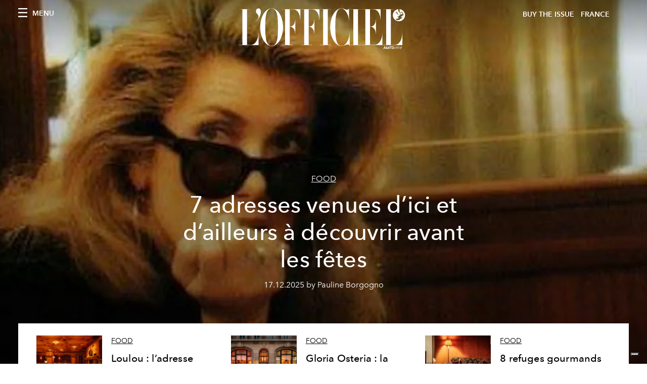

--- FILE ---
content_type: text/html; charset=utf-8
request_url: https://preview.lofficiel.com/tags/restaurant
body_size: 21804
content:
<!DOCTYPE html><html lang="fr"><head><meta name="viewport" content="width=device-width"/><meta charSet="utf-8"/><title>L&#x27;Officiel FRANCE - Articles tagged with restaurant</title><meta name="robots" content="index,follow"/><meta name="description" content="L&#x27;Officiel FRANCE - This page shows 24 articles tagged with restaurant"/><meta property="og:title" content="L&#x27;Officiel FRANCE - Articles tagged with restaurant"/><meta property="og:description" content="L&#x27;Officiel FRANCE - This page shows 24 articles tagged with restaurant"/><meta property="og:url" content="https://www.lofficiel.com/tags/restaurant"/><meta property="og:type" content="website"/><meta property="og:image"/><meta property="og:locale" content="fr"/><meta property="og:site_name" content="L&#x27;Officiel FRANCE"/><link rel="canonical" href="https://www.lofficiel.com/tags/restaurant"/><meta name="next-head-count" content="13"/><link rel="apple-touch-icon" sizes="57x57" href="/favicon/apple-icon-57x57.png"/><link rel="apple-touch-icon" sizes="60x60" href="/favicon/apple-icon-60x60.png"/><link rel="apple-touch-icon" sizes="72x72" href="/favicon/apple-icon-72x72.png"/><link rel="apple-touch-icon" sizes="76x76" href="/favicon/apple-icon-76x76.png"/><link rel="apple-touch-icon" sizes="114x114" href="/favicon/apple-icon-114x114.png"/><link rel="apple-touch-icon" sizes="120x120" href="/favicon/apple-icon-120x120.png"/><link rel="apple-touch-icon" sizes="144x144" href="/favicon/apple-icon-144x144.png"/><link rel="apple-touch-icon" sizes="152x152" href="/favicon/apple-icon-152x152.png"/><link rel="apple-touch-icon" sizes="180x180" href="/favicon/apple-icon-180x180.png"/><link rel="icon" type="image/png" sizes="192x192" href="/favicon/android-icon-192x192.png"/><link rel="icon" type="image/png" sizes="32x32" href="/favicon/favicon-32x32.png"/><link rel="icon" type="image/png" sizes="96x96" href="/favicon/favicon-96x96.png"/><link rel="icon" type="image/png" sizes="16x16" href="/favicon/favicon-16x16.png"/><link rel="manifest" href="/favicon/site.webmanifest"/><link rel="mask-icon" href="/favicon/safari-pinned-tab.svg" color="#5bbad5"/><meta name="msapplication-TileColor" content="#da532c"/><meta name="msapplication-TileImage" content="/favicon/ms-icon-144x144.png"/><meta name="theme-color" content="#ffffff"/><meta name="facebook-domain-verification" content="my8ldgnnrivbk4xufd1tnhnd5lkl0x"/><link rel="preload" href="/_next/static/css/9524f3da2e77b9e5.css" as="style"/><link rel="stylesheet" href="/_next/static/css/9524f3da2e77b9e5.css" data-n-g=""/><link rel="preload" href="/_next/static/css/92dccaead4ed6abf.css" as="style"/><link rel="stylesheet" href="/_next/static/css/92dccaead4ed6abf.css" data-n-p=""/><noscript data-n-css=""></noscript><script defer="" nomodule="" src="/_next/static/chunks/polyfills-5cd94c89d3acac5f.js"></script><script src="//imasdk.googleapis.com/js/sdkloader/ima3.js" defer="" data-nscript="beforeInteractive"></script><script src="/_next/static/chunks/webpack-1725c4cdc5068150.js" defer=""></script><script src="/_next/static/chunks/framework-dc961b6aa6a4810b.js" defer=""></script><script src="/_next/static/chunks/main-dfcd317d421010e6.js" defer=""></script><script src="/_next/static/chunks/pages/_app-14ea14901f81f45d.js" defer=""></script><script src="/_next/static/chunks/7752-0ee45dbe579cac7a.js" defer=""></script><script src="/_next/static/chunks/7680-3945238598cec9c0.js" defer=""></script><script src="/_next/static/chunks/1162-45850e036faad960.js" defer=""></script><script src="/_next/static/chunks/5195-cd33ec9825a7f929.js" defer=""></script><script src="/_next/static/chunks/3132-c4192dda0f93770e.js" defer=""></script><script src="/_next/static/chunks/pages/tags/%5Bslug%5D-3dceb7744938be07.js" defer=""></script><script src="/_next/static/c1bf43bfdb73d7f43fd667f95ea0e355927efbcc/_buildManifest.js" defer=""></script><script src="/_next/static/c1bf43bfdb73d7f43fd667f95ea0e355927efbcc/_ssgManifest.js" defer=""></script><script src="/_next/static/c1bf43bfdb73d7f43fd667f95ea0e355927efbcc/_middlewareManifest.js" defer=""></script></head><body class="site-body body-main-channel"><div id="__next" data-reactroot=""><nav class="site-header site-header--rev is-reversed"><div class="adv--topdesktop"><div class="_iub_cs_activate-inline adunitContainer"><div class="adBox"></div></div></div><div class="site-header__background"><progress class="site-header__progress" max="0" value="0"></progress><div class="wrap"><div class="site-header__content"><div class="site-header__left"><a class="site-header__nav-button"><i class="icon--hamburger"></i><span>Menu</span></a></div><a class="site-header__logo" title="L&#x27;Officiel france" href="/"><img alt="L&#x27;Officiel france" title="L&#x27;Officiel france" class="logo" src="/images/logo-lofficiel-amtd.svg" width="390" height="90"/><img alt="L&#x27;Officiel france" title="L&#x27;Officiel france" class="logo--rev" src="/images/logo-lofficiel-rev-amtd.svg" width="390" height="90"/></a><div class="site-header__right"><a class="site-header__tenants-button" style="margin-right:6px" href="/issues">Buy The Issue</a><a class="site-header__tenants-button">france</a><a class="site-header__channels-button hidden--on-lap"><span class="text"><div class="hidden--on-lap">france</div></span></a></div></div></div></div></nav><nav class="aside-nav" id="main-nav"><div class="aside-nav__header"><a class="aside-nav__header__closer" title="Close navigation menu"><i class="icon--cross icon--large"></i></a></div><div class="aside-nav__content"><div class="space--bottom-2"><form action="/recherche" class="form--with-inline-button"><div class="form__field"><input type="text" id="search-box-input" name="query" placeholder="Rechercher" required=""/><label for="search-box-input" class="input--hidden">Rechercher</label></div><button class="button--small button--compact" aria-label="Search button"><i class="icon--search"></i></button></form></div><div class="space--bottom-1"><h6 class="aside-nav__content__title">Categories</h6></div><ul class="aside-nav__content__list"><li class="aside-nav__content__list__item"><a class="aside-nav__content__list__link" aria-label="Link for the category art" href="/categories/art">L&#x27;Officiel Art</a></li><li class="aside-nav__content__list__item"><a class="aside-nav__content__list__link" aria-label="Link for the category joaillerie" href="/categories/joaillerie">Joaillerie</a></li><li class="aside-nav__content__list__item"><a class="aside-nav__content__list__link" aria-label="Link for the category beaute" href="/categories/beaute">Beauté</a></li><li class="aside-nav__content__list__item"><a class="aside-nav__content__list__link" aria-label="Link for the category voyage" href="/categories/voyage">Voyage</a></li><li class="aside-nav__content__list__item"><a class="aside-nav__content__list__link" aria-label="Link for the category fashion" href="/categories/fashion">Femmes</a></li><li class="aside-nav__content__list__item"><a class="aside-nav__content__list__link" aria-label="Link for the category hommes" href="/categories/hommes">Hommes</a></li><li class="aside-nav__content__list__item"><a class="aside-nav__content__list__link" aria-label="Link for the category industry-trends" href="/categories/industry-trends">Industry Trends</a></li><li class="aside-nav__content__list__item"><a class="aside-nav__content__list__link" aria-label="Link for the category food" href="/categories/food">Food</a></li><li class="aside-nav__content__list__item"><a class="aside-nav__content__list__link" aria-label="Link for the category shopping" href="/categories/shopping">Shopping</a></li><li class="aside-nav__content__list__item"><a class="aside-nav__content__list__link" aria-label="Link for the category pop-culture" href="/categories/pop-culture">Pop Culture</a></li><li class="aside-nav__content__list__item"><a class="aside-nav__content__list__link" aria-label="Link for the category fashion-week" href="/categories/fashion-week">Fashion Week</a></li><li class="aside-nav__content__list__item"><a class="aside-nav__content__list__link" aria-label="Link for the category horlogerie" href="/categories/horlogerie">International Watch Review</a></li><li class="aside-nav__content__list__item"><a class="aside-nav__content__list__link" aria-label="Link for the category video" href="/categories/video">Vidéo</a></li><li class="aside-nav__content__list__item"><a class="aside-nav__content__list__link" aria-label="Link for the category be-well" href="/categories/be-well">Be Well</a></li><li class="aside-nav__content__list__item"><a class="aside-nav__content__list__link" aria-label="Link for the category people" href="/categories/people">People</a></li><li class="aside-nav__content__list__item"><a class="aside-nav__content__list__link" aria-label="Link for the category kids-friendly" href="/categories/kids-friendly">Kids-friendly</a></li><li class="aside-nav__content__list__item"><a class="aside-nav__content__list__link" aria-label="Link for the category design" href="/categories/design">Design</a></li></ul></div><div class="aside-nav__footer"><div class="space--bottom-2"><div class="aside-nav__footer__logo"><span style="box-sizing:border-box;display:inline-block;overflow:hidden;width:initial;height:initial;background:none;opacity:1;border:0;margin:0;padding:0;position:relative;max-width:100%"><span style="box-sizing:border-box;display:block;width:initial;height:initial;background:none;opacity:1;border:0;margin:0;padding:0;max-width:100%"><img style="display:block;max-width:100%;width:initial;height:initial;background:none;opacity:1;border:0;margin:0;padding:0" alt="" aria-hidden="true" src="data:image/svg+xml,%3csvg%20xmlns=%27http://www.w3.org/2000/svg%27%20version=%271.1%27%20width=%27150%27%20height=%2734%27/%3e"/></span><img alt="L&#x27;Officiel france" title="L&#x27;Officiel france" src="[data-uri]" decoding="async" data-nimg="intrinsic" style="position:absolute;top:0;left:0;bottom:0;right:0;box-sizing:border-box;padding:0;border:none;margin:auto;display:block;width:0;height:0;min-width:100%;max-width:100%;min-height:100%;max-height:100%"/><noscript><img alt="L&#x27;Officiel france" title="L&#x27;Officiel france" srcSet="/images/logo-lofficiel-rev-amtd.svg 1x, /images/logo-lofficiel-rev-amtd.svg 2x" src="/images/logo-lofficiel-rev-amtd.svg" decoding="async" data-nimg="intrinsic" style="position:absolute;top:0;left:0;bottom:0;right:0;box-sizing:border-box;padding:0;border:none;margin:auto;display:block;width:0;height:0;min-width:100%;max-width:100%;min-height:100%;max-height:100%" loading="lazy"/></noscript></span></div></div><div class="space--bottom-1"><h6 class="aside-nav__footer__title"><a class="aside-nav__footer__title" href="/issues">Buy the Issue</a></h6><h6 class="aside-nav__footer__title space--bottom-2"><a class="aside-nav__footer__title" href="/contacts">Contact</a></h6><h6 class="aside-nav__footer__title">SUIVEZ-NOUS</h6><ul class="aside-nav__footer__inline-list"><li class="aside-nav__footer__inline-list__item"><a href="https://www.twitter.com/lofficielparis" target="_blank" rel="noopener noreferrer" class="aside-nav__footer__inline-list__link" aria-label="Link for social handle twitter"><span>twitter</span><i class="icon--twitter"></i></a></li><li class="aside-nav__footer__inline-list__item"><a href="https://www.facebook.com/lofficielparis" target="_blank" rel="noopener noreferrer" class="aside-nav__footer__inline-list__link" aria-label="Link for social handle facebook"><span>facebook</span><i class="icon--facebook"></i></a></li><li class="aside-nav__footer__inline-list__item"><a href="https://www.instagram.com/lofficielparis" target="_blank" rel="noopener noreferrer" class="aside-nav__footer__inline-list__link" aria-label="Link for social handle instagram"><span>instagram</span><i class="icon--instagram"></i></a></li></ul></div></div></nav><nav class="aside-nav aside-nav--right aside-nav--rev" id="tenants-nav"><div class="aside-nav__header"><a class="aside-nav__header__closer" title="Close navigation menu"><i class="icon--cross icon--large"></i></a></div><div class="aside-nav__content"><ul class="aside-nav__content__list"><li class="aside-nav__content__list__item"><a class="aside-nav__content__list__link" href="https://www.lofficiel.com.ar" target="_blank" rel="noopener noreferrer">argentina</a></li><li class="aside-nav__content__list__item"><a class="aside-nav__content__list__link" href="https://www.lofficiel.at" target="_blank" rel="noopener noreferrer">austria</a></li><li class="aside-nav__content__list__item"><a class="aside-nav__content__list__link" href="https://lofficielbaltic.com" target="_blank" rel="noopener noreferrer">baltic</a></li><li class="aside-nav__content__list__item"><a class="aside-nav__content__list__link" href="https://www.lofficiel.be" target="_blank" rel="noopener noreferrer">belgium</a></li><li class="aside-nav__content__list__item"><a class="aside-nav__content__list__link" href="https://www.revistalofficiel.com.br" target="_blank" rel="noopener noreferrer">brazil</a></li><li class="aside-nav__content__list__item"><a class="aside-nav__content__list__link" href="https://www.lofficielchile.com" target="_blank" rel="noopener noreferrer">chile</a></li><li class="aside-nav__content__list__item"><a class="aside-nav__content__list__link" href="https://www.lofficiel.cy" target="_blank" rel="noopener noreferrer">cyprus</a></li><li class="aside-nav__content__list__item"><a class="aside-nav__content__list__link" href="https://www.lofficiel.com" target="_blank" rel="noopener noreferrer">france</a></li><li class="aside-nav__content__list__item"><a class="aside-nav__content__list__link" href="https://www.lofficiel.com/categories/french-riviera" target="_blank" rel="noopener noreferrer">france riviera</a></li><li class="aside-nav__content__list__item"><a class="aside-nav__content__list__link" href="https://www.lofficielhk.com" target="_blank" rel="noopener noreferrer">hong kong sar</a></li><li class="aside-nav__content__list__item"><a class="aside-nav__content__list__link" href="https://www.lofficielibiza.com" target="_blank" rel="noopener noreferrer">ibiza</a></li><li class="aside-nav__content__list__item"><a class="aside-nav__content__list__link" href="https://www.lofficielitalia.com" target="_blank" rel="noopener noreferrer">italy</a></li><li class="aside-nav__content__list__item"><a class="aside-nav__content__list__link" href="https://www.lofficielkorea.com" target="_blank" rel="noopener noreferrer">korea</a></li><li class="aside-nav__content__list__item"><a class="aside-nav__content__list__link" href="https://lofficielbaltics.com/lv" target="_blank" rel="noopener noreferrer">latvia</a></li><li class="aside-nav__content__list__item"><a class="aside-nav__content__list__link" href="https://www.lofficiel.li" target="_blank" rel="noopener noreferrer">liechtenstein</a></li><li class="aside-nav__content__list__item"><a class="aside-nav__content__list__link" href="https://www.lofficiel.lt" target="_blank" rel="noopener noreferrer">lithuania</a></li><li class="aside-nav__content__list__item"><a class="aside-nav__content__list__link" href="https://www.lofficielmalaysia.com" target="_blank" rel="noopener noreferrer">malaysia</a></li><li class="aside-nav__content__list__item"><a class="aside-nav__content__list__link" href="https://www.hommesmalaysia.com" target="_blank" rel="noopener noreferrer">malaysia hommes</a></li><li class="aside-nav__content__list__item"><a class="aside-nav__content__list__link" href="https://www.lofficielmexico.com" target="_blank" rel="noopener noreferrer">mexico</a></li><li class="aside-nav__content__list__item"><a class="aside-nav__content__list__link" href="https://www.lofficielmaroc.ma" target="_blank" rel="noopener noreferrer">morocco</a></li><li class="aside-nav__content__list__item"><a class="aside-nav__content__list__link" href="https://www.lofficielmonaco.com/" target="_blank" rel="noopener noreferrer">monaco</a></li><li class="aside-nav__content__list__item"><a class="aside-nav__content__list__link" href="https://www.lofficielph.com" target="_blank" rel="noopener noreferrer">philippines</a></li><li class="aside-nav__content__list__item"><a class="aside-nav__content__list__link" href="https://www.lofficielsingapore.com" target="_blank" rel="noopener noreferrer">singapore</a></li><li class="aside-nav__content__list__item"><a class="aside-nav__content__list__link" href="https://www.hommessingapore.com" target="_blank" rel="noopener noreferrer">singapore hommes</a></li><li class="aside-nav__content__list__item"><a class="aside-nav__content__list__link" href="https://www.lofficiel.es" target="_blank" rel="noopener noreferrer">spain</a></li><li class="aside-nav__content__list__item"><a class="aside-nav__content__list__link" href="https://www.lofficielstbarth.com" target="_blank" rel="noopener noreferrer">st. barth</a></li><li class="aside-nav__content__list__item"><a class="aside-nav__content__list__link" href="https://www.lofficiel.ch" target="_blank" rel="noopener noreferrer">switzerland</a></li><li class="aside-nav__content__list__item"><a class="aside-nav__content__list__link" href="https://lofficielthailand.com" target="_blank" rel="noopener noreferrer">thailand</a></li><li class="aside-nav__content__list__item"><a class="aside-nav__content__list__link" href="https://www.lofficiel.com.tr" target="_blank" rel="noopener noreferrer">turkey</a></li><li class="aside-nav__content__list__item"><a class="aside-nav__content__list__link" href="https://www.lofficiel.co.uk" target="_blank" rel="noopener noreferrer">uk</a></li><li class="aside-nav__content__list__item"><a class="aside-nav__content__list__link" href="https://www.lofficielusa.com" target="_blank" rel="noopener noreferrer">usa</a></li><li class="aside-nav__content__list__item"><a class="aside-nav__content__list__link" href="https://www.lofficielvietnam.com/" target="_blank" rel="noopener noreferrer">vietnam</a></li></ul></div></nav><main class="site-content" style="background-color:white"><div><div class="post-roaster--full" style="display:block"><div class="post-roaster__main"><a class="stack-showcase stack-showcase--floated" href="/food/7-adresses-venues-d-ici-et-d-ailleurs-a-decouvrir-avant-les-fetes"><div class="stack-showcase__image"><span style="box-sizing:border-box;display:block;overflow:hidden;width:initial;height:initial;background:none;opacity:1;border:0;margin:0;padding:0;position:absolute;top:0;left:0;bottom:0;right:0"><img src="[data-uri]" decoding="async" data-nimg="fill" style="position:absolute;top:0;left:0;bottom:0;right:0;box-sizing:border-box;padding:0;border:none;margin:auto;display:block;width:0;height:0;min-width:100%;max-width:100%;min-height:100%;max-height:100%;object-fit:cover"/><noscript><img sizes="100vw" srcSet="/_next/image?url=https%3A%2F%2Fwww.datocms-assets.com%2F44039%2F1765899833-tumblr_f9fbb3857af2e407a8bc012121294648_aec59f19_1280.jpg%3Fauto%3Dformat%252Ccompress%26cs%3Dsrgb%26fit%3Dcrop%26h%3D800%26w%3D2560&amp;w=640&amp;q=75 640w, /_next/image?url=https%3A%2F%2Fwww.datocms-assets.com%2F44039%2F1765899833-tumblr_f9fbb3857af2e407a8bc012121294648_aec59f19_1280.jpg%3Fauto%3Dformat%252Ccompress%26cs%3Dsrgb%26fit%3Dcrop%26h%3D800%26w%3D2560&amp;w=750&amp;q=75 750w, /_next/image?url=https%3A%2F%2Fwww.datocms-assets.com%2F44039%2F1765899833-tumblr_f9fbb3857af2e407a8bc012121294648_aec59f19_1280.jpg%3Fauto%3Dformat%252Ccompress%26cs%3Dsrgb%26fit%3Dcrop%26h%3D800%26w%3D2560&amp;w=828&amp;q=75 828w, /_next/image?url=https%3A%2F%2Fwww.datocms-assets.com%2F44039%2F1765899833-tumblr_f9fbb3857af2e407a8bc012121294648_aec59f19_1280.jpg%3Fauto%3Dformat%252Ccompress%26cs%3Dsrgb%26fit%3Dcrop%26h%3D800%26w%3D2560&amp;w=1080&amp;q=75 1080w, /_next/image?url=https%3A%2F%2Fwww.datocms-assets.com%2F44039%2F1765899833-tumblr_f9fbb3857af2e407a8bc012121294648_aec59f19_1280.jpg%3Fauto%3Dformat%252Ccompress%26cs%3Dsrgb%26fit%3Dcrop%26h%3D800%26w%3D2560&amp;w=1200&amp;q=75 1200w, /_next/image?url=https%3A%2F%2Fwww.datocms-assets.com%2F44039%2F1765899833-tumblr_f9fbb3857af2e407a8bc012121294648_aec59f19_1280.jpg%3Fauto%3Dformat%252Ccompress%26cs%3Dsrgb%26fit%3Dcrop%26h%3D800%26w%3D2560&amp;w=1920&amp;q=75 1920w, /_next/image?url=https%3A%2F%2Fwww.datocms-assets.com%2F44039%2F1765899833-tumblr_f9fbb3857af2e407a8bc012121294648_aec59f19_1280.jpg%3Fauto%3Dformat%252Ccompress%26cs%3Dsrgb%26fit%3Dcrop%26h%3D800%26w%3D2560&amp;w=2048&amp;q=75 2048w, /_next/image?url=https%3A%2F%2Fwww.datocms-assets.com%2F44039%2F1765899833-tumblr_f9fbb3857af2e407a8bc012121294648_aec59f19_1280.jpg%3Fauto%3Dformat%252Ccompress%26cs%3Dsrgb%26fit%3Dcrop%26h%3D800%26w%3D2560&amp;w=3840&amp;q=75 3840w" src="/_next/image?url=https%3A%2F%2Fwww.datocms-assets.com%2F44039%2F1765899833-tumblr_f9fbb3857af2e407a8bc012121294648_aec59f19_1280.jpg%3Fauto%3Dformat%252Ccompress%26cs%3Dsrgb%26fit%3Dcrop%26h%3D800%26w%3D2560&amp;w=3840&amp;q=75" decoding="async" data-nimg="fill" style="position:absolute;top:0;left:0;bottom:0;right:0;box-sizing:border-box;padding:0;border:none;margin:auto;display:block;width:0;height:0;min-width:100%;max-width:100%;min-height:100%;max-height:100%;object-fit:cover" loading="lazy"/></noscript></span></div><div class="stack-showcase__body"><h4 class="stack-showcase__pretitle">Food</h4><h3 class="stack-showcase__title"><span class="hover-underline">7 adresses venues d’ici et d’ailleurs à découvrir avant les fêtes</span></h3><div class="stack-showcase__text"><p><span>De l’Italie flamboyante aux tables végétales holistiques, de la Grèce solaire aux comptoirs new-yorkais revisités, Paris continue de se raconter à travers ses adresses. Voici une sélection de lieux où l’assiette devient voyage, le décor une promesse et le moment un souvenir à savourer.</span></p></div><div class="stack-showcase__footer">17.12.2025 by Pauline Borgogno</div></div></a></div><div class="wrap"><div class="post-roaster__others"><div class="grid"><div class="grid__item lap-4-12"><div class="post-roaster__others__item"><a class="hallway hallway--stack-eq-lap" href="/food/loulou-l-adresse-iconique-prend-de-la-hauteur-a-courchevel"><div class="hallway__image"><span style="box-sizing:border-box;display:block;overflow:hidden;width:initial;height:initial;background:none;opacity:1;border:0;margin:0;padding:0;position:absolute;top:0;left:0;bottom:0;right:0"><img alt="dining table table dining room indoors interior design restaurant tablecloth chair reception room plate" src="[data-uri]" decoding="async" data-nimg="fill" style="position:absolute;top:0;left:0;bottom:0;right:0;box-sizing:border-box;padding:0;border:none;margin:auto;display:block;width:0;height:0;min-width:100%;max-width:100%;min-height:100%;max-height:100%;object-fit:cover"/><noscript><img alt="dining table table dining room indoors interior design restaurant tablecloth chair reception room plate" sizes="100vw" srcSet="/_next/image?url=https%3A%2F%2Fwww.datocms-assets.com%2F44039%2F1765283964-loulou-courchevel-matthieu-salvaing-restaurant_11.jpg%3Fauto%3Dformat%252Ccompress%26cs%3Dsrgb%26fit%3Dcrop%26h%3D468%26w%3D666&amp;w=640&amp;q=75 640w, /_next/image?url=https%3A%2F%2Fwww.datocms-assets.com%2F44039%2F1765283964-loulou-courchevel-matthieu-salvaing-restaurant_11.jpg%3Fauto%3Dformat%252Ccompress%26cs%3Dsrgb%26fit%3Dcrop%26h%3D468%26w%3D666&amp;w=750&amp;q=75 750w, /_next/image?url=https%3A%2F%2Fwww.datocms-assets.com%2F44039%2F1765283964-loulou-courchevel-matthieu-salvaing-restaurant_11.jpg%3Fauto%3Dformat%252Ccompress%26cs%3Dsrgb%26fit%3Dcrop%26h%3D468%26w%3D666&amp;w=828&amp;q=75 828w, /_next/image?url=https%3A%2F%2Fwww.datocms-assets.com%2F44039%2F1765283964-loulou-courchevel-matthieu-salvaing-restaurant_11.jpg%3Fauto%3Dformat%252Ccompress%26cs%3Dsrgb%26fit%3Dcrop%26h%3D468%26w%3D666&amp;w=1080&amp;q=75 1080w, /_next/image?url=https%3A%2F%2Fwww.datocms-assets.com%2F44039%2F1765283964-loulou-courchevel-matthieu-salvaing-restaurant_11.jpg%3Fauto%3Dformat%252Ccompress%26cs%3Dsrgb%26fit%3Dcrop%26h%3D468%26w%3D666&amp;w=1200&amp;q=75 1200w, /_next/image?url=https%3A%2F%2Fwww.datocms-assets.com%2F44039%2F1765283964-loulou-courchevel-matthieu-salvaing-restaurant_11.jpg%3Fauto%3Dformat%252Ccompress%26cs%3Dsrgb%26fit%3Dcrop%26h%3D468%26w%3D666&amp;w=1920&amp;q=75 1920w, /_next/image?url=https%3A%2F%2Fwww.datocms-assets.com%2F44039%2F1765283964-loulou-courchevel-matthieu-salvaing-restaurant_11.jpg%3Fauto%3Dformat%252Ccompress%26cs%3Dsrgb%26fit%3Dcrop%26h%3D468%26w%3D666&amp;w=2048&amp;q=75 2048w, /_next/image?url=https%3A%2F%2Fwww.datocms-assets.com%2F44039%2F1765283964-loulou-courchevel-matthieu-salvaing-restaurant_11.jpg%3Fauto%3Dformat%252Ccompress%26cs%3Dsrgb%26fit%3Dcrop%26h%3D468%26w%3D666&amp;w=3840&amp;q=75 3840w" src="/_next/image?url=https%3A%2F%2Fwww.datocms-assets.com%2F44039%2F1765283964-loulou-courchevel-matthieu-salvaing-restaurant_11.jpg%3Fauto%3Dformat%252Ccompress%26cs%3Dsrgb%26fit%3Dcrop%26h%3D468%26w%3D666&amp;w=3840&amp;q=75" decoding="async" data-nimg="fill" style="position:absolute;top:0;left:0;bottom:0;right:0;box-sizing:border-box;padding:0;border:none;margin:auto;display:block;width:0;height:0;min-width:100%;max-width:100%;min-height:100%;max-height:100%;object-fit:cover" loading="lazy"/></noscript></span></div><div class="hallway__body"><h4 class="hallway__pretitle">Food</h4><h3 class="hallway__title"><span class="hover-underline">Loulou : l’adresse iconique prend de la hauteur à Courchevel</span></h3><div class="hallway__text"><p>À L’Hôtel Fouquet’s Courchevel, Loulou transpose son esprit espiègle et raffiné dans un refuge alpin aussi chaleureux qu’inattendu.</p></div><div class="hallway__footer">10.12.2025 by Pauline Borgogno</div></div></a></div></div><div class="grid__item lap-4-12"><div class="post-roaster__others__item"><a class="hallway hallway--stack-eq-lap" href="/food/gloria-osteria-la-nouvelle-adresse-glamour-de-la-rive-gauche"><div class="hallway__image"><span style="box-sizing:border-box;display:block;overflow:hidden;width:initial;height:initial;background:none;opacity:1;border:0;margin:0;padding:0;position:absolute;top:0;left:0;bottom:0;right:0"><img alt="city architecture building housing urban window door arch house" src="[data-uri]" decoding="async" data-nimg="fill" style="position:absolute;top:0;left:0;bottom:0;right:0;box-sizing:border-box;padding:0;border:none;margin:auto;display:block;width:0;height:0;min-width:100%;max-width:100%;min-height:100%;max-height:100%;object-fit:cover"/><noscript><img alt="city architecture building housing urban window door arch house" sizes="100vw" srcSet="/_next/image?url=https%3A%2F%2Fwww.datocms-assets.com%2F44039%2F1764765314-gloria-paris-exterior-jerome-galland.jpg%3Fauto%3Dformat%252Ccompress%26cs%3Dsrgb%26fit%3Dcrop%26h%3D468%26w%3D666&amp;w=640&amp;q=75 640w, /_next/image?url=https%3A%2F%2Fwww.datocms-assets.com%2F44039%2F1764765314-gloria-paris-exterior-jerome-galland.jpg%3Fauto%3Dformat%252Ccompress%26cs%3Dsrgb%26fit%3Dcrop%26h%3D468%26w%3D666&amp;w=750&amp;q=75 750w, /_next/image?url=https%3A%2F%2Fwww.datocms-assets.com%2F44039%2F1764765314-gloria-paris-exterior-jerome-galland.jpg%3Fauto%3Dformat%252Ccompress%26cs%3Dsrgb%26fit%3Dcrop%26h%3D468%26w%3D666&amp;w=828&amp;q=75 828w, /_next/image?url=https%3A%2F%2Fwww.datocms-assets.com%2F44039%2F1764765314-gloria-paris-exterior-jerome-galland.jpg%3Fauto%3Dformat%252Ccompress%26cs%3Dsrgb%26fit%3Dcrop%26h%3D468%26w%3D666&amp;w=1080&amp;q=75 1080w, /_next/image?url=https%3A%2F%2Fwww.datocms-assets.com%2F44039%2F1764765314-gloria-paris-exterior-jerome-galland.jpg%3Fauto%3Dformat%252Ccompress%26cs%3Dsrgb%26fit%3Dcrop%26h%3D468%26w%3D666&amp;w=1200&amp;q=75 1200w, /_next/image?url=https%3A%2F%2Fwww.datocms-assets.com%2F44039%2F1764765314-gloria-paris-exterior-jerome-galland.jpg%3Fauto%3Dformat%252Ccompress%26cs%3Dsrgb%26fit%3Dcrop%26h%3D468%26w%3D666&amp;w=1920&amp;q=75 1920w, /_next/image?url=https%3A%2F%2Fwww.datocms-assets.com%2F44039%2F1764765314-gloria-paris-exterior-jerome-galland.jpg%3Fauto%3Dformat%252Ccompress%26cs%3Dsrgb%26fit%3Dcrop%26h%3D468%26w%3D666&amp;w=2048&amp;q=75 2048w, /_next/image?url=https%3A%2F%2Fwww.datocms-assets.com%2F44039%2F1764765314-gloria-paris-exterior-jerome-galland.jpg%3Fauto%3Dformat%252Ccompress%26cs%3Dsrgb%26fit%3Dcrop%26h%3D468%26w%3D666&amp;w=3840&amp;q=75 3840w" src="/_next/image?url=https%3A%2F%2Fwww.datocms-assets.com%2F44039%2F1764765314-gloria-paris-exterior-jerome-galland.jpg%3Fauto%3Dformat%252Ccompress%26cs%3Dsrgb%26fit%3Dcrop%26h%3D468%26w%3D666&amp;w=3840&amp;q=75" decoding="async" data-nimg="fill" style="position:absolute;top:0;left:0;bottom:0;right:0;box-sizing:border-box;padding:0;border:none;margin:auto;display:block;width:0;height:0;min-width:100%;max-width:100%;min-height:100%;max-height:100%;object-fit:cover" loading="lazy"/></noscript></span></div><div class="hallway__body"><h4 class="hallway__pretitle">Food</h4><h3 class="hallway__title"><span class="hover-underline">Gloria Osteria : la nouvelle adresse glamour de la Rive Gauche</span></h3><div class="hallway__text"><p>Après six ans d’absence parisienne, le groupe Big Mamma revient sur le devant de la scène avec une table furieusement chic et raffinée, véritable déclaration d’amour à l’Italie et à son bon goût. Bellissima Gloria !</p></div><div class="hallway__footer">04.12.2025 by Sandra Serpero</div></div></a></div></div><div class="grid__item lap-4-12"><div class="post-roaster__others__item"><a class="hallway hallway--stack-eq-lap" href="/food/8-refuges-gourmands-ou-se-rechauffer-cet-automne"><div class="hallway__image"><span style="box-sizing:border-box;display:block;overflow:hidden;width:initial;height:initial;background:none;opacity:1;border:0;margin:0;padding:0;position:absolute;top:0;left:0;bottom:0;right:0"><img alt="copyright romainricard le berkeley©romainricard2025 dining table furniture table dining room lamp knife candle plate tablecloth tabletop" src="[data-uri]" decoding="async" data-nimg="fill" style="position:absolute;top:0;left:0;bottom:0;right:0;box-sizing:border-box;padding:0;border:none;margin:auto;display:block;width:0;height:0;min-width:100%;max-width:100%;min-height:100%;max-height:100%;object-fit:cover"/><noscript><img alt="copyright romainricard le berkeley©romainricard2025 dining table furniture table dining room lamp knife candle plate tablecloth tabletop" sizes="100vw" srcSet="/_next/image?url=https%3A%2F%2Fwww.datocms-assets.com%2F44039%2F1763316365-le-berkeley-romainricard-11.jpg%3Fauto%3Dformat%252Ccompress%26crop%3Dfocalpoint%26cs%3Dsrgb%26fit%3Dcrop%26fp-x%3D0.55%26fp-y%3D0.62%26h%3D468%26w%3D666&amp;w=640&amp;q=75 640w, /_next/image?url=https%3A%2F%2Fwww.datocms-assets.com%2F44039%2F1763316365-le-berkeley-romainricard-11.jpg%3Fauto%3Dformat%252Ccompress%26crop%3Dfocalpoint%26cs%3Dsrgb%26fit%3Dcrop%26fp-x%3D0.55%26fp-y%3D0.62%26h%3D468%26w%3D666&amp;w=750&amp;q=75 750w, /_next/image?url=https%3A%2F%2Fwww.datocms-assets.com%2F44039%2F1763316365-le-berkeley-romainricard-11.jpg%3Fauto%3Dformat%252Ccompress%26crop%3Dfocalpoint%26cs%3Dsrgb%26fit%3Dcrop%26fp-x%3D0.55%26fp-y%3D0.62%26h%3D468%26w%3D666&amp;w=828&amp;q=75 828w, /_next/image?url=https%3A%2F%2Fwww.datocms-assets.com%2F44039%2F1763316365-le-berkeley-romainricard-11.jpg%3Fauto%3Dformat%252Ccompress%26crop%3Dfocalpoint%26cs%3Dsrgb%26fit%3Dcrop%26fp-x%3D0.55%26fp-y%3D0.62%26h%3D468%26w%3D666&amp;w=1080&amp;q=75 1080w, /_next/image?url=https%3A%2F%2Fwww.datocms-assets.com%2F44039%2F1763316365-le-berkeley-romainricard-11.jpg%3Fauto%3Dformat%252Ccompress%26crop%3Dfocalpoint%26cs%3Dsrgb%26fit%3Dcrop%26fp-x%3D0.55%26fp-y%3D0.62%26h%3D468%26w%3D666&amp;w=1200&amp;q=75 1200w, /_next/image?url=https%3A%2F%2Fwww.datocms-assets.com%2F44039%2F1763316365-le-berkeley-romainricard-11.jpg%3Fauto%3Dformat%252Ccompress%26crop%3Dfocalpoint%26cs%3Dsrgb%26fit%3Dcrop%26fp-x%3D0.55%26fp-y%3D0.62%26h%3D468%26w%3D666&amp;w=1920&amp;q=75 1920w, /_next/image?url=https%3A%2F%2Fwww.datocms-assets.com%2F44039%2F1763316365-le-berkeley-romainricard-11.jpg%3Fauto%3Dformat%252Ccompress%26crop%3Dfocalpoint%26cs%3Dsrgb%26fit%3Dcrop%26fp-x%3D0.55%26fp-y%3D0.62%26h%3D468%26w%3D666&amp;w=2048&amp;q=75 2048w, /_next/image?url=https%3A%2F%2Fwww.datocms-assets.com%2F44039%2F1763316365-le-berkeley-romainricard-11.jpg%3Fauto%3Dformat%252Ccompress%26crop%3Dfocalpoint%26cs%3Dsrgb%26fit%3Dcrop%26fp-x%3D0.55%26fp-y%3D0.62%26h%3D468%26w%3D666&amp;w=3840&amp;q=75 3840w" src="/_next/image?url=https%3A%2F%2Fwww.datocms-assets.com%2F44039%2F1763316365-le-berkeley-romainricard-11.jpg%3Fauto%3Dformat%252Ccompress%26crop%3Dfocalpoint%26cs%3Dsrgb%26fit%3Dcrop%26fp-x%3D0.55%26fp-y%3D0.62%26h%3D468%26w%3D666&amp;w=3840&amp;q=75" decoding="async" data-nimg="fill" style="position:absolute;top:0;left:0;bottom:0;right:0;box-sizing:border-box;padding:0;border:none;margin:auto;display:block;width:0;height:0;min-width:100%;max-width:100%;min-height:100%;max-height:100%;object-fit:cover" loading="lazy"/></noscript></span></div><div class="hallway__body"><h4 class="hallway__pretitle">Food</h4><h3 class="hallway__title"><span class="hover-underline">8 refuges gourmands où se réchauffer cet automne</span></h3><div class="hallway__text"><p>De brasseries parisiennes en coffee shops inspirés de Séoul, de nouveaux temples du brunch aux adresses iconiques qui se réinventent, voici huit lieux où retrouver chaleur, élégance et réconfort lorsque l’automne enveloppe la capitale.</p></div><div class="hallway__footer">17.11.2025 by Pauline Borgogno</div></div></a></div></div></div></div></div></div></div><div class="wrap--on-fullhd"><div class="site-background"><div class="padding--bottom-3-on-lap"><div class="wrap"><div class="section-header"><h2 class="section-header__title"></h2></div></div><div class="wrap--on-lap"><div class="grid" style="display:block"><div class="grid__item lap-4-12"><div class="space--bottom-1-on-lap"><a class="stack" href="/french-riviera/le-clair-de-la-plume-une-escapade-etoilee-en-drome-provencale"><div class="stack__image"><span style="box-sizing:border-box;display:block;overflow:hidden;width:initial;height:initial;background:none;opacity:1;border:0;margin:0;padding:0;position:absolute;top:0;left:0;bottom:0;right:0"><img alt="photographe alain maigre grenoble photographie alain maigre architecture building house housing villa city hacienda person urban" src="[data-uri]" decoding="async" data-nimg="fill" style="position:absolute;top:0;left:0;bottom:0;right:0;box-sizing:border-box;padding:0;border:none;margin:auto;display:block;width:0;height:0;min-width:100%;max-width:100%;min-height:100%;max-height:100%;object-fit:cover"/><noscript><img alt="photographe alain maigre grenoble photographie alain maigre architecture building house housing villa city hacienda person urban" sizes="100vw" srcSet="/_next/image?url=https%3A%2F%2Fwww.datocms-assets.com%2F44039%2F1758230970-1_intro_arrivee_le-clair-de-la-plume.jpg%3Fauto%3Dformat%252Ccompress%26cs%3Dsrgb%26fit%3Dcrop%26h%3D660%26w%3D868&amp;w=640&amp;q=75 640w, /_next/image?url=https%3A%2F%2Fwww.datocms-assets.com%2F44039%2F1758230970-1_intro_arrivee_le-clair-de-la-plume.jpg%3Fauto%3Dformat%252Ccompress%26cs%3Dsrgb%26fit%3Dcrop%26h%3D660%26w%3D868&amp;w=750&amp;q=75 750w, /_next/image?url=https%3A%2F%2Fwww.datocms-assets.com%2F44039%2F1758230970-1_intro_arrivee_le-clair-de-la-plume.jpg%3Fauto%3Dformat%252Ccompress%26cs%3Dsrgb%26fit%3Dcrop%26h%3D660%26w%3D868&amp;w=828&amp;q=75 828w, /_next/image?url=https%3A%2F%2Fwww.datocms-assets.com%2F44039%2F1758230970-1_intro_arrivee_le-clair-de-la-plume.jpg%3Fauto%3Dformat%252Ccompress%26cs%3Dsrgb%26fit%3Dcrop%26h%3D660%26w%3D868&amp;w=1080&amp;q=75 1080w, /_next/image?url=https%3A%2F%2Fwww.datocms-assets.com%2F44039%2F1758230970-1_intro_arrivee_le-clair-de-la-plume.jpg%3Fauto%3Dformat%252Ccompress%26cs%3Dsrgb%26fit%3Dcrop%26h%3D660%26w%3D868&amp;w=1200&amp;q=75 1200w, /_next/image?url=https%3A%2F%2Fwww.datocms-assets.com%2F44039%2F1758230970-1_intro_arrivee_le-clair-de-la-plume.jpg%3Fauto%3Dformat%252Ccompress%26cs%3Dsrgb%26fit%3Dcrop%26h%3D660%26w%3D868&amp;w=1920&amp;q=75 1920w, /_next/image?url=https%3A%2F%2Fwww.datocms-assets.com%2F44039%2F1758230970-1_intro_arrivee_le-clair-de-la-plume.jpg%3Fauto%3Dformat%252Ccompress%26cs%3Dsrgb%26fit%3Dcrop%26h%3D660%26w%3D868&amp;w=2048&amp;q=75 2048w, /_next/image?url=https%3A%2F%2Fwww.datocms-assets.com%2F44039%2F1758230970-1_intro_arrivee_le-clair-de-la-plume.jpg%3Fauto%3Dformat%252Ccompress%26cs%3Dsrgb%26fit%3Dcrop%26h%3D660%26w%3D868&amp;w=3840&amp;q=75 3840w" src="/_next/image?url=https%3A%2F%2Fwww.datocms-assets.com%2F44039%2F1758230970-1_intro_arrivee_le-clair-de-la-plume.jpg%3Fauto%3Dformat%252Ccompress%26cs%3Dsrgb%26fit%3Dcrop%26h%3D660%26w%3D868&amp;w=3840&amp;q=75" decoding="async" data-nimg="fill" style="position:absolute;top:0;left:0;bottom:0;right:0;box-sizing:border-box;padding:0;border:none;margin:auto;display:block;width:0;height:0;min-width:100%;max-width:100%;min-height:100%;max-height:100%;object-fit:cover" loading="lazy"/></noscript></span></div><div class="stack__body"><h4 class="stack__pretitle">French Riviera</h4><h3 class="stack__title"><span class="hover-underline">Le clair de la Plume : une escapade étoilée en drôme provençale</span></h3><div class="stack__text"><p><span>Entre jardins parfumés, table étoilée et charme provençal, une adresse confidentielle à vivre le temps d’un week-end à Grignan.</span></p></div><div class="stack__footer">17.09.2025 by Kamel Boussekaoui</div></div></a></div></div><div class="grid__item lap-4-12"><div class="space--bottom-1-on-lap"><a class="stack" href="/french-riviera/lucia-cannes-riviera"><div class="stack__image"><span style="box-sizing:border-box;display:block;overflow:hidden;width:initial;height:initial;background:none;opacity:1;border:0;margin:0;padding:0;position:absolute;top:0;left:0;bottom:0;right:0"><img alt="hotel resort chair furniture canopy beach nature outdoors sea water" src="[data-uri]" decoding="async" data-nimg="fill" style="position:absolute;top:0;left:0;bottom:0;right:0;box-sizing:border-box;padding:0;border:none;margin:auto;display:block;width:0;height:0;min-width:100%;max-width:100%;min-height:100%;max-height:100%;object-fit:cover"/><noscript><img alt="hotel resort chair furniture canopy beach nature outdoors sea water" sizes="100vw" srcSet="/_next/image?url=https%3A%2F%2Fwww.datocms-assets.com%2F44039%2F1756988226-lucia_fif2025-41.jpg%3Fauto%3Dformat%252Ccompress%26cs%3Dsrgb%26fit%3Dcrop%26h%3D660%26w%3D868&amp;w=640&amp;q=75 640w, /_next/image?url=https%3A%2F%2Fwww.datocms-assets.com%2F44039%2F1756988226-lucia_fif2025-41.jpg%3Fauto%3Dformat%252Ccompress%26cs%3Dsrgb%26fit%3Dcrop%26h%3D660%26w%3D868&amp;w=750&amp;q=75 750w, /_next/image?url=https%3A%2F%2Fwww.datocms-assets.com%2F44039%2F1756988226-lucia_fif2025-41.jpg%3Fauto%3Dformat%252Ccompress%26cs%3Dsrgb%26fit%3Dcrop%26h%3D660%26w%3D868&amp;w=828&amp;q=75 828w, /_next/image?url=https%3A%2F%2Fwww.datocms-assets.com%2F44039%2F1756988226-lucia_fif2025-41.jpg%3Fauto%3Dformat%252Ccompress%26cs%3Dsrgb%26fit%3Dcrop%26h%3D660%26w%3D868&amp;w=1080&amp;q=75 1080w, /_next/image?url=https%3A%2F%2Fwww.datocms-assets.com%2F44039%2F1756988226-lucia_fif2025-41.jpg%3Fauto%3Dformat%252Ccompress%26cs%3Dsrgb%26fit%3Dcrop%26h%3D660%26w%3D868&amp;w=1200&amp;q=75 1200w, /_next/image?url=https%3A%2F%2Fwww.datocms-assets.com%2F44039%2F1756988226-lucia_fif2025-41.jpg%3Fauto%3Dformat%252Ccompress%26cs%3Dsrgb%26fit%3Dcrop%26h%3D660%26w%3D868&amp;w=1920&amp;q=75 1920w, /_next/image?url=https%3A%2F%2Fwww.datocms-assets.com%2F44039%2F1756988226-lucia_fif2025-41.jpg%3Fauto%3Dformat%252Ccompress%26cs%3Dsrgb%26fit%3Dcrop%26h%3D660%26w%3D868&amp;w=2048&amp;q=75 2048w, /_next/image?url=https%3A%2F%2Fwww.datocms-assets.com%2F44039%2F1756988226-lucia_fif2025-41.jpg%3Fauto%3Dformat%252Ccompress%26cs%3Dsrgb%26fit%3Dcrop%26h%3D660%26w%3D868&amp;w=3840&amp;q=75 3840w" src="/_next/image?url=https%3A%2F%2Fwww.datocms-assets.com%2F44039%2F1756988226-lucia_fif2025-41.jpg%3Fauto%3Dformat%252Ccompress%26cs%3Dsrgb%26fit%3Dcrop%26h%3D660%26w%3D868&amp;w=3840&amp;q=75" decoding="async" data-nimg="fill" style="position:absolute;top:0;left:0;bottom:0;right:0;box-sizing:border-box;padding:0;border:none;margin:auto;display:block;width:0;height:0;min-width:100%;max-width:100%;min-height:100%;max-height:100%;object-fit:cover" loading="lazy"/></noscript></span></div><div class="stack__body"><h4 class="stack__pretitle">French Riviera</h4><h3 class="stack__title"><span class="hover-underline">Lucia Cannes : Restaurant, Bar &amp; Bain de Soleil</span></h3><div class="stack__text"><p style="font-weight:400"><strong><span>La lumière pour signature, la Riviera pour horizon.</span></strong></p></div><div class="stack__footer">03.09.2025 by Kamel Boussekaoui</div></div></a></div></div><div class="grid__item lap-4-12"><div class="space--bottom-1-on-lap"><a class="stack" href="/french-riviera/marea-cannes"><div class="stack__image"><span style="box-sizing:border-box;display:block;overflow:hidden;width:initial;height:initial;background:none;opacity:1;border:0;margin:0;padding:0;position:absolute;top:0;left:0;bottom:0;right:0"><img alt="dining table furniture table cup chair plate indoors restaurant knife terrace" src="[data-uri]" decoding="async" data-nimg="fill" style="position:absolute;top:0;left:0;bottom:0;right:0;box-sizing:border-box;padding:0;border:none;margin:auto;display:block;width:0;height:0;min-width:100%;max-width:100%;min-height:100%;max-height:100%;object-fit:cover"/><noscript><img alt="dining table furniture table cup chair plate indoors restaurant knife terrace" sizes="100vw" srcSet="/_next/image?url=https%3A%2F%2Fwww.datocms-assets.com%2F44039%2F1756376871-ambiance-jour.jpg%3Fauto%3Dformat%252Ccompress%26cs%3Dsrgb%26fit%3Dcrop%26h%3D660%26w%3D868&amp;w=640&amp;q=75 640w, /_next/image?url=https%3A%2F%2Fwww.datocms-assets.com%2F44039%2F1756376871-ambiance-jour.jpg%3Fauto%3Dformat%252Ccompress%26cs%3Dsrgb%26fit%3Dcrop%26h%3D660%26w%3D868&amp;w=750&amp;q=75 750w, /_next/image?url=https%3A%2F%2Fwww.datocms-assets.com%2F44039%2F1756376871-ambiance-jour.jpg%3Fauto%3Dformat%252Ccompress%26cs%3Dsrgb%26fit%3Dcrop%26h%3D660%26w%3D868&amp;w=828&amp;q=75 828w, /_next/image?url=https%3A%2F%2Fwww.datocms-assets.com%2F44039%2F1756376871-ambiance-jour.jpg%3Fauto%3Dformat%252Ccompress%26cs%3Dsrgb%26fit%3Dcrop%26h%3D660%26w%3D868&amp;w=1080&amp;q=75 1080w, /_next/image?url=https%3A%2F%2Fwww.datocms-assets.com%2F44039%2F1756376871-ambiance-jour.jpg%3Fauto%3Dformat%252Ccompress%26cs%3Dsrgb%26fit%3Dcrop%26h%3D660%26w%3D868&amp;w=1200&amp;q=75 1200w, /_next/image?url=https%3A%2F%2Fwww.datocms-assets.com%2F44039%2F1756376871-ambiance-jour.jpg%3Fauto%3Dformat%252Ccompress%26cs%3Dsrgb%26fit%3Dcrop%26h%3D660%26w%3D868&amp;w=1920&amp;q=75 1920w, /_next/image?url=https%3A%2F%2Fwww.datocms-assets.com%2F44039%2F1756376871-ambiance-jour.jpg%3Fauto%3Dformat%252Ccompress%26cs%3Dsrgb%26fit%3Dcrop%26h%3D660%26w%3D868&amp;w=2048&amp;q=75 2048w, /_next/image?url=https%3A%2F%2Fwww.datocms-assets.com%2F44039%2F1756376871-ambiance-jour.jpg%3Fauto%3Dformat%252Ccompress%26cs%3Dsrgb%26fit%3Dcrop%26h%3D660%26w%3D868&amp;w=3840&amp;q=75 3840w" src="/_next/image?url=https%3A%2F%2Fwww.datocms-assets.com%2F44039%2F1756376871-ambiance-jour.jpg%3Fauto%3Dformat%252Ccompress%26cs%3Dsrgb%26fit%3Dcrop%26h%3D660%26w%3D868&amp;w=3840&amp;q=75" decoding="async" data-nimg="fill" style="position:absolute;top:0;left:0;bottom:0;right:0;box-sizing:border-box;padding:0;border:none;margin:auto;display:block;width:0;height:0;min-width:100%;max-width:100%;min-height:100%;max-height:100%;object-fit:cover" loading="lazy"/></noscript></span></div><div class="stack__body"><h4 class="stack__pretitle">French Riviera</h4><h3 class="stack__title"><span class="hover-underline"> MAREA CANNES</span></h3><div class="stack__text"><p style="font-weight:400">L’horizon pour seul écrin, la Méditerranée pour ligne de vie.</p>
<p style="font-weight:400"></p></div><div class="stack__footer">27.08.2025 by L&#x27;officiel Riviera </div></div></a></div></div><div class="grid__item lap-4-12"><div class="space--bottom-1-on-lap"><a class="stack" href="/food/les-echappees-le-dimanche-soir-reinvente-sur-la-terrasse-du-peninsula-paris"><div class="stack__image"><span style="box-sizing:border-box;display:block;overflow:hidden;width:initial;height:initial;background:none;opacity:1;border:0;margin:0;padding:0;position:absolute;top:0;left:0;bottom:0;right:0"><img alt="brunch cup plate bread knife fork table tabletop dining table chair" src="[data-uri]" decoding="async" data-nimg="fill" style="position:absolute;top:0;left:0;bottom:0;right:0;box-sizing:border-box;padding:0;border:none;margin:auto;display:block;width:0;height:0;min-width:100%;max-width:100%;min-height:100%;max-height:100%;object-fit:cover"/><noscript><img alt="brunch cup plate bread knife fork table tabletop dining table chair" sizes="100vw" srcSet="/_next/image?url=https%3A%2F%2Fwww.datocms-assets.com%2F44039%2F1753125213-lesechapees_thepeninsulaparis-c-maellesaliou-16.jpg%3Fauto%3Dformat%252Ccompress%26crop%3Dfocalpoint%26cs%3Dsrgb%26fit%3Dcrop%26fp-x%3D0.49%26fp-y%3D0.61%26h%3D660%26w%3D868&amp;w=640&amp;q=75 640w, /_next/image?url=https%3A%2F%2Fwww.datocms-assets.com%2F44039%2F1753125213-lesechapees_thepeninsulaparis-c-maellesaliou-16.jpg%3Fauto%3Dformat%252Ccompress%26crop%3Dfocalpoint%26cs%3Dsrgb%26fit%3Dcrop%26fp-x%3D0.49%26fp-y%3D0.61%26h%3D660%26w%3D868&amp;w=750&amp;q=75 750w, /_next/image?url=https%3A%2F%2Fwww.datocms-assets.com%2F44039%2F1753125213-lesechapees_thepeninsulaparis-c-maellesaliou-16.jpg%3Fauto%3Dformat%252Ccompress%26crop%3Dfocalpoint%26cs%3Dsrgb%26fit%3Dcrop%26fp-x%3D0.49%26fp-y%3D0.61%26h%3D660%26w%3D868&amp;w=828&amp;q=75 828w, /_next/image?url=https%3A%2F%2Fwww.datocms-assets.com%2F44039%2F1753125213-lesechapees_thepeninsulaparis-c-maellesaliou-16.jpg%3Fauto%3Dformat%252Ccompress%26crop%3Dfocalpoint%26cs%3Dsrgb%26fit%3Dcrop%26fp-x%3D0.49%26fp-y%3D0.61%26h%3D660%26w%3D868&amp;w=1080&amp;q=75 1080w, /_next/image?url=https%3A%2F%2Fwww.datocms-assets.com%2F44039%2F1753125213-lesechapees_thepeninsulaparis-c-maellesaliou-16.jpg%3Fauto%3Dformat%252Ccompress%26crop%3Dfocalpoint%26cs%3Dsrgb%26fit%3Dcrop%26fp-x%3D0.49%26fp-y%3D0.61%26h%3D660%26w%3D868&amp;w=1200&amp;q=75 1200w, /_next/image?url=https%3A%2F%2Fwww.datocms-assets.com%2F44039%2F1753125213-lesechapees_thepeninsulaparis-c-maellesaliou-16.jpg%3Fauto%3Dformat%252Ccompress%26crop%3Dfocalpoint%26cs%3Dsrgb%26fit%3Dcrop%26fp-x%3D0.49%26fp-y%3D0.61%26h%3D660%26w%3D868&amp;w=1920&amp;q=75 1920w, /_next/image?url=https%3A%2F%2Fwww.datocms-assets.com%2F44039%2F1753125213-lesechapees_thepeninsulaparis-c-maellesaliou-16.jpg%3Fauto%3Dformat%252Ccompress%26crop%3Dfocalpoint%26cs%3Dsrgb%26fit%3Dcrop%26fp-x%3D0.49%26fp-y%3D0.61%26h%3D660%26w%3D868&amp;w=2048&amp;q=75 2048w, /_next/image?url=https%3A%2F%2Fwww.datocms-assets.com%2F44039%2F1753125213-lesechapees_thepeninsulaparis-c-maellesaliou-16.jpg%3Fauto%3Dformat%252Ccompress%26crop%3Dfocalpoint%26cs%3Dsrgb%26fit%3Dcrop%26fp-x%3D0.49%26fp-y%3D0.61%26h%3D660%26w%3D868&amp;w=3840&amp;q=75 3840w" src="/_next/image?url=https%3A%2F%2Fwww.datocms-assets.com%2F44039%2F1753125213-lesechapees_thepeninsulaparis-c-maellesaliou-16.jpg%3Fauto%3Dformat%252Ccompress%26crop%3Dfocalpoint%26cs%3Dsrgb%26fit%3Dcrop%26fp-x%3D0.49%26fp-y%3D0.61%26h%3D660%26w%3D868&amp;w=3840&amp;q=75" decoding="async" data-nimg="fill" style="position:absolute;top:0;left:0;bottom:0;right:0;box-sizing:border-box;padding:0;border:none;margin:auto;display:block;width:0;height:0;min-width:100%;max-width:100%;min-height:100%;max-height:100%;object-fit:cover" loading="lazy"/></noscript></span></div><div class="stack__body"><h4 class="stack__pretitle">Food</h4><h3 class="stack__title"><span class="hover-underline">Les Échappées : le dimanche soir réinventé sur la terrasse du Peninsula Paris</span></h3><div class="stack__text"><p>Brunch festif, barbecue raffiné et concerts live transforment les dimanches d’été en escapades inoubliables.</p></div><div class="stack__footer">22.07.2025 by Pauline Borgogno</div></div></a></div></div><div class="grid__item lap-4-12"><div class="space--bottom-1-on-lap"><a class="stack" href="/food/tendance-des-nuggets-au-caviar-beau-viral"><div class="stack__image"><span style="box-sizing:border-box;display:block;overflow:hidden;width:initial;height:initial;background:none;opacity:1;border:0;margin:0;padding:0;position:absolute;top:0;left:0;bottom:0;right:0"><img alt="plate food" src="[data-uri]" decoding="async" data-nimg="fill" style="position:absolute;top:0;left:0;bottom:0;right:0;box-sizing:border-box;padding:0;border:none;margin:auto;display:block;width:0;height:0;min-width:100%;max-width:100%;min-height:100%;max-height:100%;object-fit:cover"/><noscript><img alt="plate food" sizes="100vw" srcSet="/_next/image?url=https%3A%2F%2Fwww.datocms-assets.com%2F44039%2F1750016301-img_5906.jpg%3Fauto%3Dformat%252Ccompress%26crop%3Dfocalpoint%26cs%3Dsrgb%26fit%3Dcrop%26fp-x%3D0.51%26fp-y%3D0.47%26h%3D660%26w%3D868&amp;w=640&amp;q=75 640w, /_next/image?url=https%3A%2F%2Fwww.datocms-assets.com%2F44039%2F1750016301-img_5906.jpg%3Fauto%3Dformat%252Ccompress%26crop%3Dfocalpoint%26cs%3Dsrgb%26fit%3Dcrop%26fp-x%3D0.51%26fp-y%3D0.47%26h%3D660%26w%3D868&amp;w=750&amp;q=75 750w, /_next/image?url=https%3A%2F%2Fwww.datocms-assets.com%2F44039%2F1750016301-img_5906.jpg%3Fauto%3Dformat%252Ccompress%26crop%3Dfocalpoint%26cs%3Dsrgb%26fit%3Dcrop%26fp-x%3D0.51%26fp-y%3D0.47%26h%3D660%26w%3D868&amp;w=828&amp;q=75 828w, /_next/image?url=https%3A%2F%2Fwww.datocms-assets.com%2F44039%2F1750016301-img_5906.jpg%3Fauto%3Dformat%252Ccompress%26crop%3Dfocalpoint%26cs%3Dsrgb%26fit%3Dcrop%26fp-x%3D0.51%26fp-y%3D0.47%26h%3D660%26w%3D868&amp;w=1080&amp;q=75 1080w, /_next/image?url=https%3A%2F%2Fwww.datocms-assets.com%2F44039%2F1750016301-img_5906.jpg%3Fauto%3Dformat%252Ccompress%26crop%3Dfocalpoint%26cs%3Dsrgb%26fit%3Dcrop%26fp-x%3D0.51%26fp-y%3D0.47%26h%3D660%26w%3D868&amp;w=1200&amp;q=75 1200w, /_next/image?url=https%3A%2F%2Fwww.datocms-assets.com%2F44039%2F1750016301-img_5906.jpg%3Fauto%3Dformat%252Ccompress%26crop%3Dfocalpoint%26cs%3Dsrgb%26fit%3Dcrop%26fp-x%3D0.51%26fp-y%3D0.47%26h%3D660%26w%3D868&amp;w=1920&amp;q=75 1920w, /_next/image?url=https%3A%2F%2Fwww.datocms-assets.com%2F44039%2F1750016301-img_5906.jpg%3Fauto%3Dformat%252Ccompress%26crop%3Dfocalpoint%26cs%3Dsrgb%26fit%3Dcrop%26fp-x%3D0.51%26fp-y%3D0.47%26h%3D660%26w%3D868&amp;w=2048&amp;q=75 2048w, /_next/image?url=https%3A%2F%2Fwww.datocms-assets.com%2F44039%2F1750016301-img_5906.jpg%3Fauto%3Dformat%252Ccompress%26crop%3Dfocalpoint%26cs%3Dsrgb%26fit%3Dcrop%26fp-x%3D0.51%26fp-y%3D0.47%26h%3D660%26w%3D868&amp;w=3840&amp;q=75 3840w" src="/_next/image?url=https%3A%2F%2Fwww.datocms-assets.com%2F44039%2F1750016301-img_5906.jpg%3Fauto%3Dformat%252Ccompress%26crop%3Dfocalpoint%26cs%3Dsrgb%26fit%3Dcrop%26fp-x%3D0.51%26fp-y%3D0.47%26h%3D660%26w%3D868&amp;w=3840&amp;q=75" decoding="async" data-nimg="fill" style="position:absolute;top:0;left:0;bottom:0;right:0;box-sizing:border-box;padding:0;border:none;margin:auto;display:block;width:0;height:0;min-width:100%;max-width:100%;min-height:100%;max-height:100%;object-fit:cover" loading="lazy"/></noscript></span></div><div class="stack__body"><h4 class="stack__pretitle">Food</h4><h3 class="stack__title"><span class="hover-underline">Pourquoi va-t-on succomber à la tendance des nuggets au caviar ?</span></h3><div class="stack__text"><p>À Cannes, Beau réinvente le fast-food de luxe avec ses nuggets au caviar.</p></div><div class="stack__footer">16.06.2025 by Pauline Borgogno</div></div></a></div></div><div class="grid__item lap-4-12"><div class="space--bottom-1-on-lap"><a class="stack" href="/food/loulou-pirate-l-adresse-huppee-de-l-ete-entre-monaco-et-menton"><div class="stack__image"><span style="box-sizing:border-box;display:block;overflow:hidden;width:initial;height:initial;background:none;opacity:1;border:0;margin:0;padding:0;position:absolute;top:0;left:0;bottom:0;right:0"><img alt="dining table furniture table plate chair terrace indoors resort restaurant dining room" src="[data-uri]" decoding="async" data-nimg="fill" style="position:absolute;top:0;left:0;bottom:0;right:0;box-sizing:border-box;padding:0;border:none;margin:auto;display:block;width:0;height:0;min-width:100%;max-width:100%;min-height:100%;max-height:100%;object-fit:cover"/><noscript><img alt="dining table furniture table plate chair terrace indoors resort restaurant dining room" sizes="100vw" srcSet="/_next/image?url=https%3A%2F%2Fwww.datocms-assets.com%2F44039%2F1748535314-le-grand-cafe-matthieu-salvaing_1.jpg%3Fauto%3Dformat%252Ccompress%26crop%3Dfocalpoint%26cs%3Dsrgb%26fit%3Dcrop%26fp-x%3D0.52%26fp-y%3D0.69%26h%3D660%26w%3D868&amp;w=640&amp;q=75 640w, /_next/image?url=https%3A%2F%2Fwww.datocms-assets.com%2F44039%2F1748535314-le-grand-cafe-matthieu-salvaing_1.jpg%3Fauto%3Dformat%252Ccompress%26crop%3Dfocalpoint%26cs%3Dsrgb%26fit%3Dcrop%26fp-x%3D0.52%26fp-y%3D0.69%26h%3D660%26w%3D868&amp;w=750&amp;q=75 750w, /_next/image?url=https%3A%2F%2Fwww.datocms-assets.com%2F44039%2F1748535314-le-grand-cafe-matthieu-salvaing_1.jpg%3Fauto%3Dformat%252Ccompress%26crop%3Dfocalpoint%26cs%3Dsrgb%26fit%3Dcrop%26fp-x%3D0.52%26fp-y%3D0.69%26h%3D660%26w%3D868&amp;w=828&amp;q=75 828w, /_next/image?url=https%3A%2F%2Fwww.datocms-assets.com%2F44039%2F1748535314-le-grand-cafe-matthieu-salvaing_1.jpg%3Fauto%3Dformat%252Ccompress%26crop%3Dfocalpoint%26cs%3Dsrgb%26fit%3Dcrop%26fp-x%3D0.52%26fp-y%3D0.69%26h%3D660%26w%3D868&amp;w=1080&amp;q=75 1080w, /_next/image?url=https%3A%2F%2Fwww.datocms-assets.com%2F44039%2F1748535314-le-grand-cafe-matthieu-salvaing_1.jpg%3Fauto%3Dformat%252Ccompress%26crop%3Dfocalpoint%26cs%3Dsrgb%26fit%3Dcrop%26fp-x%3D0.52%26fp-y%3D0.69%26h%3D660%26w%3D868&amp;w=1200&amp;q=75 1200w, /_next/image?url=https%3A%2F%2Fwww.datocms-assets.com%2F44039%2F1748535314-le-grand-cafe-matthieu-salvaing_1.jpg%3Fauto%3Dformat%252Ccompress%26crop%3Dfocalpoint%26cs%3Dsrgb%26fit%3Dcrop%26fp-x%3D0.52%26fp-y%3D0.69%26h%3D660%26w%3D868&amp;w=1920&amp;q=75 1920w, /_next/image?url=https%3A%2F%2Fwww.datocms-assets.com%2F44039%2F1748535314-le-grand-cafe-matthieu-salvaing_1.jpg%3Fauto%3Dformat%252Ccompress%26crop%3Dfocalpoint%26cs%3Dsrgb%26fit%3Dcrop%26fp-x%3D0.52%26fp-y%3D0.69%26h%3D660%26w%3D868&amp;w=2048&amp;q=75 2048w, /_next/image?url=https%3A%2F%2Fwww.datocms-assets.com%2F44039%2F1748535314-le-grand-cafe-matthieu-salvaing_1.jpg%3Fauto%3Dformat%252Ccompress%26crop%3Dfocalpoint%26cs%3Dsrgb%26fit%3Dcrop%26fp-x%3D0.52%26fp-y%3D0.69%26h%3D660%26w%3D868&amp;w=3840&amp;q=75 3840w" src="/_next/image?url=https%3A%2F%2Fwww.datocms-assets.com%2F44039%2F1748535314-le-grand-cafe-matthieu-salvaing_1.jpg%3Fauto%3Dformat%252Ccompress%26crop%3Dfocalpoint%26cs%3Dsrgb%26fit%3Dcrop%26fp-x%3D0.52%26fp-y%3D0.69%26h%3D660%26w%3D868&amp;w=3840&amp;q=75" decoding="async" data-nimg="fill" style="position:absolute;top:0;left:0;bottom:0;right:0;box-sizing:border-box;padding:0;border:none;margin:auto;display:block;width:0;height:0;min-width:100%;max-width:100%;min-height:100%;max-height:100%;object-fit:cover" loading="lazy"/></noscript></span></div><div class="stack__body"><h4 class="stack__pretitle">Food</h4><h3 class="stack__title"><span class="hover-underline">Loulou Pirate : l’adresse huppée de l’été, entre Monaco et Menton</span></h3><div class="stack__text"><p>Loulou ressuscite l’icône des années 60 à Roquebrune-Cap-Martin, entre mer, fête et élégance.</p></div><div class="stack__footer">30.05.2025 by Pauline Borgogno</div></div></a></div></div></div></div></div><div class="padding--bottom-3-on-lap"><div class="wrap"><div class="section-header"><h2 class="section-header__title"></h2></div></div><div class="wrap--on-lap"><div class="grid" style="display:block"><div class="grid__item lap-4-12"><div class="space--bottom-1-on-lap"><a class="stack" href="/food/hot-spot-niju-nouvelle-sensation-nipponne-du-quartier-de-mayfair"><div class="stack__image"><span style="box-sizing:border-box;display:block;overflow:hidden;width:initial;height:initial;background:none;opacity:1;border:0;margin:0;padding:0;position:absolute;top:0;left:0;bottom:0;right:0"><img alt="indoors interior design dining room dining table furniture table wood chair kitchen wood panels" src="[data-uri]" decoding="async" data-nimg="fill" style="position:absolute;top:0;left:0;bottom:0;right:0;box-sizing:border-box;padding:0;border:none;margin:auto;display:block;width:0;height:0;min-width:100%;max-width:100%;min-height:100%;max-height:100%;object-fit:cover"/><noscript><img alt="indoors interior design dining room dining table furniture table wood chair kitchen wood panels" sizes="100vw" srcSet="/_next/image?url=https%3A%2F%2Fwww.datocms-assets.com%2F44039%2F1745180969-178a9049.jpg%3Fauto%3Dformat%252Ccompress%26cs%3Dsrgb%26fit%3Dcrop%26h%3D660%26w%3D868&amp;w=640&amp;q=75 640w, /_next/image?url=https%3A%2F%2Fwww.datocms-assets.com%2F44039%2F1745180969-178a9049.jpg%3Fauto%3Dformat%252Ccompress%26cs%3Dsrgb%26fit%3Dcrop%26h%3D660%26w%3D868&amp;w=750&amp;q=75 750w, /_next/image?url=https%3A%2F%2Fwww.datocms-assets.com%2F44039%2F1745180969-178a9049.jpg%3Fauto%3Dformat%252Ccompress%26cs%3Dsrgb%26fit%3Dcrop%26h%3D660%26w%3D868&amp;w=828&amp;q=75 828w, /_next/image?url=https%3A%2F%2Fwww.datocms-assets.com%2F44039%2F1745180969-178a9049.jpg%3Fauto%3Dformat%252Ccompress%26cs%3Dsrgb%26fit%3Dcrop%26h%3D660%26w%3D868&amp;w=1080&amp;q=75 1080w, /_next/image?url=https%3A%2F%2Fwww.datocms-assets.com%2F44039%2F1745180969-178a9049.jpg%3Fauto%3Dformat%252Ccompress%26cs%3Dsrgb%26fit%3Dcrop%26h%3D660%26w%3D868&amp;w=1200&amp;q=75 1200w, /_next/image?url=https%3A%2F%2Fwww.datocms-assets.com%2F44039%2F1745180969-178a9049.jpg%3Fauto%3Dformat%252Ccompress%26cs%3Dsrgb%26fit%3Dcrop%26h%3D660%26w%3D868&amp;w=1920&amp;q=75 1920w, /_next/image?url=https%3A%2F%2Fwww.datocms-assets.com%2F44039%2F1745180969-178a9049.jpg%3Fauto%3Dformat%252Ccompress%26cs%3Dsrgb%26fit%3Dcrop%26h%3D660%26w%3D868&amp;w=2048&amp;q=75 2048w, /_next/image?url=https%3A%2F%2Fwww.datocms-assets.com%2F44039%2F1745180969-178a9049.jpg%3Fauto%3Dformat%252Ccompress%26cs%3Dsrgb%26fit%3Dcrop%26h%3D660%26w%3D868&amp;w=3840&amp;q=75 3840w" src="/_next/image?url=https%3A%2F%2Fwww.datocms-assets.com%2F44039%2F1745180969-178a9049.jpg%3Fauto%3Dformat%252Ccompress%26cs%3Dsrgb%26fit%3Dcrop%26h%3D660%26w%3D868&amp;w=3840&amp;q=75" decoding="async" data-nimg="fill" style="position:absolute;top:0;left:0;bottom:0;right:0;box-sizing:border-box;padding:0;border:none;margin:auto;display:block;width:0;height:0;min-width:100%;max-width:100%;min-height:100%;max-height:100%;object-fit:cover" loading="lazy"/></noscript></span></div><div class="stack__body"><h4 class="stack__pretitle">Food</h4><h3 class="stack__title"><span class="hover-underline">Hot Spot : NIJŪ, nouvelle sensation Nipponne du quartier de Mayfair</span></h3><div class="stack__text"><p><strong>Elégant et fort d&#x27;un menu d&#x27;exception, le nouveau restaurant s&#x27;impose sans peine comme l&#x27;une des nouvelles tables Japonaises incontournables de la capitale British.</strong></p></div><div class="stack__footer">20.04.2025 by L&#x27;Officiel Paris</div></div></a></div></div><div class="grid__item lap-4-12"><div class="space--bottom-1-on-lap"><a class="stack" href="/food/success-story-blueberry-secret-d-inities-tapi-au-coeur-de-la-rive-gauche"><div class="stack__image"><span style="box-sizing:border-box;display:block;overflow:hidden;width:initial;height:initial;background:none;opacity:1;border:0;margin:0;padding:0;position:absolute;top:0;left:0;bottom:0;right:0"><img alt="indoors restaurant dining table table dining room cafeteria chair cafe interior design cup" src="[data-uri]" decoding="async" data-nimg="fill" style="position:absolute;top:0;left:0;bottom:0;right:0;box-sizing:border-box;padding:0;border:none;margin:auto;display:block;width:0;height:0;min-width:100%;max-width:100%;min-height:100%;max-height:100%;object-fit:cover"/><noscript><img alt="indoors restaurant dining table table dining room cafeteria chair cafe interior design cup" sizes="100vw" srcSet="/_next/image?url=https%3A%2F%2Fwww.datocms-assets.com%2F44039%2F1737411291-blueberry_press_files_plp0122_hd.jpg%3Fauto%3Dformat%252Ccompress%26cs%3Dsrgb%26fit%3Dcrop%26h%3D660%26w%3D868&amp;w=640&amp;q=75 640w, /_next/image?url=https%3A%2F%2Fwww.datocms-assets.com%2F44039%2F1737411291-blueberry_press_files_plp0122_hd.jpg%3Fauto%3Dformat%252Ccompress%26cs%3Dsrgb%26fit%3Dcrop%26h%3D660%26w%3D868&amp;w=750&amp;q=75 750w, /_next/image?url=https%3A%2F%2Fwww.datocms-assets.com%2F44039%2F1737411291-blueberry_press_files_plp0122_hd.jpg%3Fauto%3Dformat%252Ccompress%26cs%3Dsrgb%26fit%3Dcrop%26h%3D660%26w%3D868&amp;w=828&amp;q=75 828w, /_next/image?url=https%3A%2F%2Fwww.datocms-assets.com%2F44039%2F1737411291-blueberry_press_files_plp0122_hd.jpg%3Fauto%3Dformat%252Ccompress%26cs%3Dsrgb%26fit%3Dcrop%26h%3D660%26w%3D868&amp;w=1080&amp;q=75 1080w, /_next/image?url=https%3A%2F%2Fwww.datocms-assets.com%2F44039%2F1737411291-blueberry_press_files_plp0122_hd.jpg%3Fauto%3Dformat%252Ccompress%26cs%3Dsrgb%26fit%3Dcrop%26h%3D660%26w%3D868&amp;w=1200&amp;q=75 1200w, /_next/image?url=https%3A%2F%2Fwww.datocms-assets.com%2F44039%2F1737411291-blueberry_press_files_plp0122_hd.jpg%3Fauto%3Dformat%252Ccompress%26cs%3Dsrgb%26fit%3Dcrop%26h%3D660%26w%3D868&amp;w=1920&amp;q=75 1920w, /_next/image?url=https%3A%2F%2Fwww.datocms-assets.com%2F44039%2F1737411291-blueberry_press_files_plp0122_hd.jpg%3Fauto%3Dformat%252Ccompress%26cs%3Dsrgb%26fit%3Dcrop%26h%3D660%26w%3D868&amp;w=2048&amp;q=75 2048w, /_next/image?url=https%3A%2F%2Fwww.datocms-assets.com%2F44039%2F1737411291-blueberry_press_files_plp0122_hd.jpg%3Fauto%3Dformat%252Ccompress%26cs%3Dsrgb%26fit%3Dcrop%26h%3D660%26w%3D868&amp;w=3840&amp;q=75 3840w" src="/_next/image?url=https%3A%2F%2Fwww.datocms-assets.com%2F44039%2F1737411291-blueberry_press_files_plp0122_hd.jpg%3Fauto%3Dformat%252Ccompress%26cs%3Dsrgb%26fit%3Dcrop%26h%3D660%26w%3D868&amp;w=3840&amp;q=75" decoding="async" data-nimg="fill" style="position:absolute;top:0;left:0;bottom:0;right:0;box-sizing:border-box;padding:0;border:none;margin:auto;display:block;width:0;height:0;min-width:100%;max-width:100%;min-height:100%;max-height:100%;object-fit:cover" loading="lazy"/></noscript></span></div><div class="stack__body"><h4 class="stack__pretitle">Food</h4><h3 class="stack__title"><span class="hover-underline">Success Story : Blueberry, secret d&#x27;initiés tapi au coeur de la Rive Gauche</span></h3><div class="stack__text"><p><strong>Forte d&#x27;une carte variée et savoureuse, la table Nipponne confidentielle demeure l&#x27;un des meilleurs restaurants d&#x27;influence Japonaise de Saint-Germain des Prés.</strong></p></div><div class="stack__footer">20.01.2025 by L&#x27;Officiel Paris</div></div></a></div></div><div class="grid__item lap-4-12"><div class="space--bottom-1-on-lap"><a class="stack" href="/food/4-adresses-pour-voyager-sans-quitter-paris"><div class="stack__image"><span style="box-sizing:border-box;display:block;overflow:hidden;width:initial;height:initial;background:none;opacity:1;border:0;margin:0;padding:0;position:absolute;top:0;left:0;bottom:0;right:0"><img alt="brunch food adult female person woman male man eating spoon" src="[data-uri]" decoding="async" data-nimg="fill" style="position:absolute;top:0;left:0;bottom:0;right:0;box-sizing:border-box;padding:0;border:none;margin:auto;display:block;width:0;height:0;min-width:100%;max-width:100%;min-height:100%;max-height:100%;object-fit:cover"/><noscript><img alt="brunch food adult female person woman male man eating spoon" sizes="100vw" srcSet="/_next/image?url=https%3A%2F%2Fwww.datocms-assets.com%2F44039%2F1730714786-img_2594.jpeg%3Fauto%3Dformat%252Ccompress%26crop%3Dfocalpoint%26cs%3Dsrgb%26fit%3Dcrop%26fp-x%3D0.45%26fp-y%3D0.44%26h%3D660%26w%3D868&amp;w=640&amp;q=75 640w, /_next/image?url=https%3A%2F%2Fwww.datocms-assets.com%2F44039%2F1730714786-img_2594.jpeg%3Fauto%3Dformat%252Ccompress%26crop%3Dfocalpoint%26cs%3Dsrgb%26fit%3Dcrop%26fp-x%3D0.45%26fp-y%3D0.44%26h%3D660%26w%3D868&amp;w=750&amp;q=75 750w, /_next/image?url=https%3A%2F%2Fwww.datocms-assets.com%2F44039%2F1730714786-img_2594.jpeg%3Fauto%3Dformat%252Ccompress%26crop%3Dfocalpoint%26cs%3Dsrgb%26fit%3Dcrop%26fp-x%3D0.45%26fp-y%3D0.44%26h%3D660%26w%3D868&amp;w=828&amp;q=75 828w, /_next/image?url=https%3A%2F%2Fwww.datocms-assets.com%2F44039%2F1730714786-img_2594.jpeg%3Fauto%3Dformat%252Ccompress%26crop%3Dfocalpoint%26cs%3Dsrgb%26fit%3Dcrop%26fp-x%3D0.45%26fp-y%3D0.44%26h%3D660%26w%3D868&amp;w=1080&amp;q=75 1080w, /_next/image?url=https%3A%2F%2Fwww.datocms-assets.com%2F44039%2F1730714786-img_2594.jpeg%3Fauto%3Dformat%252Ccompress%26crop%3Dfocalpoint%26cs%3Dsrgb%26fit%3Dcrop%26fp-x%3D0.45%26fp-y%3D0.44%26h%3D660%26w%3D868&amp;w=1200&amp;q=75 1200w, /_next/image?url=https%3A%2F%2Fwww.datocms-assets.com%2F44039%2F1730714786-img_2594.jpeg%3Fauto%3Dformat%252Ccompress%26crop%3Dfocalpoint%26cs%3Dsrgb%26fit%3Dcrop%26fp-x%3D0.45%26fp-y%3D0.44%26h%3D660%26w%3D868&amp;w=1920&amp;q=75 1920w, /_next/image?url=https%3A%2F%2Fwww.datocms-assets.com%2F44039%2F1730714786-img_2594.jpeg%3Fauto%3Dformat%252Ccompress%26crop%3Dfocalpoint%26cs%3Dsrgb%26fit%3Dcrop%26fp-x%3D0.45%26fp-y%3D0.44%26h%3D660%26w%3D868&amp;w=2048&amp;q=75 2048w, /_next/image?url=https%3A%2F%2Fwww.datocms-assets.com%2F44039%2F1730714786-img_2594.jpeg%3Fauto%3Dformat%252Ccompress%26crop%3Dfocalpoint%26cs%3Dsrgb%26fit%3Dcrop%26fp-x%3D0.45%26fp-y%3D0.44%26h%3D660%26w%3D868&amp;w=3840&amp;q=75 3840w" src="/_next/image?url=https%3A%2F%2Fwww.datocms-assets.com%2F44039%2F1730714786-img_2594.jpeg%3Fauto%3Dformat%252Ccompress%26crop%3Dfocalpoint%26cs%3Dsrgb%26fit%3Dcrop%26fp-x%3D0.45%26fp-y%3D0.44%26h%3D660%26w%3D868&amp;w=3840&amp;q=75" decoding="async" data-nimg="fill" style="position:absolute;top:0;left:0;bottom:0;right:0;box-sizing:border-box;padding:0;border:none;margin:auto;display:block;width:0;height:0;min-width:100%;max-width:100%;min-height:100%;max-height:100%;object-fit:cover" loading="lazy"/></noscript></span></div><div class="stack__body"><h4 class="stack__pretitle">Food</h4><h3 class="stack__title"><span class="hover-underline">5 adresses pour voyager sans quitter Paris</span></h3><div class="stack__text"><p>De l&#x27;Inde à la Grèce, en passant par un retour vers le futur : voici les nouvelles tables d&#x27;ailleurs à découvrir cette saison.</p></div><div class="stack__footer">04.11.2024 by Pauline Borgogno</div></div></a></div></div></div></div></div><div class="padding--bottom-3-on-lap"><div class="wrap"><div class="section-header"><h2 class="section-header__title"></h2></div></div><div class="grid--full" style="display:block"><div class="grid__item hd-7-12"><a class="stack-showcase stack-showcase--left" href="/food/celebrer-thanksgiving-la-bonne-idee-pour-un-voyage-aux-usa-sans-quitter-paris"><div class="stack-showcase__image"><span style="box-sizing:border-box;display:block;overflow:hidden;width:initial;height:initial;background:none;opacity:1;border:0;margin:0;padding:0;position:absolute;top:0;left:0;bottom:0;right:0"><img alt="brunch food food presentation egg plate burger blade knife weapon" src="[data-uri]" decoding="async" data-nimg="fill" style="position:absolute;top:0;left:0;bottom:0;right:0;box-sizing:border-box;padding:0;border:none;margin:auto;display:block;width:0;height:0;min-width:100%;max-width:100%;min-height:100%;max-height:100%;object-fit:cover"/><noscript><img alt="brunch food food presentation egg plate burger blade knife weapon" sizes="100vw" srcSet="/_next/image?url=https%3A%2F%2Fwww.datocms-assets.com%2F44039%2F1729627488-241016-hdgv-thanksgiving-4.jpg%3Fauto%3Dformat%252Ccompress%26cs%3Dsrgb%26fit%3Dcrop%26h%3D660%26w%3D868&amp;w=640&amp;q=75 640w, /_next/image?url=https%3A%2F%2Fwww.datocms-assets.com%2F44039%2F1729627488-241016-hdgv-thanksgiving-4.jpg%3Fauto%3Dformat%252Ccompress%26cs%3Dsrgb%26fit%3Dcrop%26h%3D660%26w%3D868&amp;w=750&amp;q=75 750w, /_next/image?url=https%3A%2F%2Fwww.datocms-assets.com%2F44039%2F1729627488-241016-hdgv-thanksgiving-4.jpg%3Fauto%3Dformat%252Ccompress%26cs%3Dsrgb%26fit%3Dcrop%26h%3D660%26w%3D868&amp;w=828&amp;q=75 828w, /_next/image?url=https%3A%2F%2Fwww.datocms-assets.com%2F44039%2F1729627488-241016-hdgv-thanksgiving-4.jpg%3Fauto%3Dformat%252Ccompress%26cs%3Dsrgb%26fit%3Dcrop%26h%3D660%26w%3D868&amp;w=1080&amp;q=75 1080w, /_next/image?url=https%3A%2F%2Fwww.datocms-assets.com%2F44039%2F1729627488-241016-hdgv-thanksgiving-4.jpg%3Fauto%3Dformat%252Ccompress%26cs%3Dsrgb%26fit%3Dcrop%26h%3D660%26w%3D868&amp;w=1200&amp;q=75 1200w, /_next/image?url=https%3A%2F%2Fwww.datocms-assets.com%2F44039%2F1729627488-241016-hdgv-thanksgiving-4.jpg%3Fauto%3Dformat%252Ccompress%26cs%3Dsrgb%26fit%3Dcrop%26h%3D660%26w%3D868&amp;w=1920&amp;q=75 1920w, /_next/image?url=https%3A%2F%2Fwww.datocms-assets.com%2F44039%2F1729627488-241016-hdgv-thanksgiving-4.jpg%3Fauto%3Dformat%252Ccompress%26cs%3Dsrgb%26fit%3Dcrop%26h%3D660%26w%3D868&amp;w=2048&amp;q=75 2048w, /_next/image?url=https%3A%2F%2Fwww.datocms-assets.com%2F44039%2F1729627488-241016-hdgv-thanksgiving-4.jpg%3Fauto%3Dformat%252Ccompress%26cs%3Dsrgb%26fit%3Dcrop%26h%3D660%26w%3D868&amp;w=3840&amp;q=75 3840w" src="/_next/image?url=https%3A%2F%2Fwww.datocms-assets.com%2F44039%2F1729627488-241016-hdgv-thanksgiving-4.jpg%3Fauto%3Dformat%252Ccompress%26cs%3Dsrgb%26fit%3Dcrop%26h%3D660%26w%3D868&amp;w=3840&amp;q=75" decoding="async" data-nimg="fill" style="position:absolute;top:0;left:0;bottom:0;right:0;box-sizing:border-box;padding:0;border:none;margin:auto;display:block;width:0;height:0;min-width:100%;max-width:100%;min-height:100%;max-height:100%;object-fit:cover" loading="lazy"/></noscript></span></div><div class="stack-showcase__body"><h4 class="stack-showcase__pretitle">Food</h4><h3 class="stack-showcase__title"><span class="hover-underline">Célébrer Thanksgiving ? La bonne idée pour un voyage aux USA sans quitter Paris</span></h3><div class="stack-showcase__text"><p class="p1"><span class="s1">À l’occasion de Thanksgiving, le restaurant des Grands Voyageurs dévoile un menu exclusif, revisité par son Chef Benoit Ayissi.</span></p></div><div class="stack-showcase__footer">23.10.2024 by Pauline Borgogno</div></div></a></div><div class="grid__item hd-5-12"><a class="stack-showcase stack-showcase--left" href="/food/a-megeve-les-chefs-ecrivent-un-nouvel-opus-pour-rendre-hommage-a-la-cuisine-de-mo"><div class="stack-showcase__image"><span style="box-sizing:border-box;display:block;overflow:hidden;width:initial;height:initial;background:none;opacity:1;border:0;margin:0;padding:0;position:absolute;top:0;left:0;bottom:0;right:0"><img alt="door christmas christmas decorations festival" src="[data-uri]" decoding="async" data-nimg="fill" style="position:absolute;top:0;left:0;bottom:0;right:0;box-sizing:border-box;padding:0;border:none;margin:auto;display:block;width:0;height:0;min-width:100%;max-width:100%;min-height:100%;max-height:100%;object-fit:cover"/><noscript><img alt="door christmas christmas decorations festival" sizes="100vw" srcSet="/_next/image?url=https%3A%2F%2Fwww.datocms-assets.com%2F44039%2F1728976481-vous-anata-reportage-decembre-2023-9.jpg%3Fauto%3Dformat%252Ccompress%26cs%3Dsrgb%26fit%3Dcrop%26h%3D660%26w%3D868&amp;w=640&amp;q=75 640w, /_next/image?url=https%3A%2F%2Fwww.datocms-assets.com%2F44039%2F1728976481-vous-anata-reportage-decembre-2023-9.jpg%3Fauto%3Dformat%252Ccompress%26cs%3Dsrgb%26fit%3Dcrop%26h%3D660%26w%3D868&amp;w=750&amp;q=75 750w, /_next/image?url=https%3A%2F%2Fwww.datocms-assets.com%2F44039%2F1728976481-vous-anata-reportage-decembre-2023-9.jpg%3Fauto%3Dformat%252Ccompress%26cs%3Dsrgb%26fit%3Dcrop%26h%3D660%26w%3D868&amp;w=828&amp;q=75 828w, /_next/image?url=https%3A%2F%2Fwww.datocms-assets.com%2F44039%2F1728976481-vous-anata-reportage-decembre-2023-9.jpg%3Fauto%3Dformat%252Ccompress%26cs%3Dsrgb%26fit%3Dcrop%26h%3D660%26w%3D868&amp;w=1080&amp;q=75 1080w, /_next/image?url=https%3A%2F%2Fwww.datocms-assets.com%2F44039%2F1728976481-vous-anata-reportage-decembre-2023-9.jpg%3Fauto%3Dformat%252Ccompress%26cs%3Dsrgb%26fit%3Dcrop%26h%3D660%26w%3D868&amp;w=1200&amp;q=75 1200w, /_next/image?url=https%3A%2F%2Fwww.datocms-assets.com%2F44039%2F1728976481-vous-anata-reportage-decembre-2023-9.jpg%3Fauto%3Dformat%252Ccompress%26cs%3Dsrgb%26fit%3Dcrop%26h%3D660%26w%3D868&amp;w=1920&amp;q=75 1920w, /_next/image?url=https%3A%2F%2Fwww.datocms-assets.com%2F44039%2F1728976481-vous-anata-reportage-decembre-2023-9.jpg%3Fauto%3Dformat%252Ccompress%26cs%3Dsrgb%26fit%3Dcrop%26h%3D660%26w%3D868&amp;w=2048&amp;q=75 2048w, /_next/image?url=https%3A%2F%2Fwww.datocms-assets.com%2F44039%2F1728976481-vous-anata-reportage-decembre-2023-9.jpg%3Fauto%3Dformat%252Ccompress%26cs%3Dsrgb%26fit%3Dcrop%26h%3D660%26w%3D868&amp;w=3840&amp;q=75 3840w" src="/_next/image?url=https%3A%2F%2Fwww.datocms-assets.com%2F44039%2F1728976481-vous-anata-reportage-decembre-2023-9.jpg%3Fauto%3Dformat%252Ccompress%26cs%3Dsrgb%26fit%3Dcrop%26h%3D660%26w%3D868&amp;w=3840&amp;q=75" decoding="async" data-nimg="fill" style="position:absolute;top:0;left:0;bottom:0;right:0;box-sizing:border-box;padding:0;border:none;margin:auto;display:block;width:0;height:0;min-width:100%;max-width:100%;min-height:100%;max-height:100%;object-fit:cover" loading="lazy"/></noscript></span></div><div class="stack-showcase__body"><h4 class="stack-showcase__pretitle">Food</h4><h3 class="stack-showcase__title"><span class="hover-underline">À Megève, les chefs écrivent un nouvel opus pour rendre hommage à la cuisine de montagne</span></h3><div class="stack-showcase__text"><p><span>Megève, station alpine réputée pour son charme pittoresque et son élégance intemporelle, connaît un véritable renouveau gastronomique cette saison. Les chefs insufflent dans la station une nouvelle dynamique créative, en parfait équilibre entre tradition et modernité.</span></p></div><div class="stack-showcase__footer">15.10.2024 by Nathan Hart</div></div></a></div></div></div><div class="padding--bottom-3-on-lap"><div class="wrap"><div class="section-header"><h2 class="section-header__title"></h2></div></div><div class="grid--huge grid--center" style="display:block"><div class="grid__item lap-5-12 fullhd-4-12"><div class="space--bottom-1-on-lap"><a class="stack stack--tall" href="/food/les-nouveaux-restaurants-a-tester-cet-hiver-2024-a-bruxelles"><div class="stack__image"><span style="box-sizing:border-box;display:block;overflow:hidden;width:initial;height:initial;background:none;opacity:1;border:0;margin:0;padding:0;position:absolute;top:0;left:0;bottom:0;right:0"><img alt="indoors restaurant cafeteria cafe chair furniture interior design fork cup table" src="[data-uri]" decoding="async" data-nimg="fill" style="position:absolute;top:0;left:0;bottom:0;right:0;box-sizing:border-box;padding:0;border:none;margin:auto;display:block;width:0;height:0;min-width:100%;max-width:100%;min-height:100%;max-height:100%;object-fit:cover"/><noscript><img alt="indoors restaurant cafeteria cafe chair furniture interior design fork cup table" sizes="100vw" srcSet="/_next/image?url=https%3A%2F%2Fwww.datocms-assets.com%2F44039%2F1705088137-1705065930-thebrasserie_labourse-labourse_1.jpg%3Fauto%3Dformat%252Ccompress%26cs%3Dsrgb%26fit%3Dcrop%26h%3D660%26w%3D868&amp;w=640&amp;q=75 640w, /_next/image?url=https%3A%2F%2Fwww.datocms-assets.com%2F44039%2F1705088137-1705065930-thebrasserie_labourse-labourse_1.jpg%3Fauto%3Dformat%252Ccompress%26cs%3Dsrgb%26fit%3Dcrop%26h%3D660%26w%3D868&amp;w=750&amp;q=75 750w, /_next/image?url=https%3A%2F%2Fwww.datocms-assets.com%2F44039%2F1705088137-1705065930-thebrasserie_labourse-labourse_1.jpg%3Fauto%3Dformat%252Ccompress%26cs%3Dsrgb%26fit%3Dcrop%26h%3D660%26w%3D868&amp;w=828&amp;q=75 828w, /_next/image?url=https%3A%2F%2Fwww.datocms-assets.com%2F44039%2F1705088137-1705065930-thebrasserie_labourse-labourse_1.jpg%3Fauto%3Dformat%252Ccompress%26cs%3Dsrgb%26fit%3Dcrop%26h%3D660%26w%3D868&amp;w=1080&amp;q=75 1080w, /_next/image?url=https%3A%2F%2Fwww.datocms-assets.com%2F44039%2F1705088137-1705065930-thebrasserie_labourse-labourse_1.jpg%3Fauto%3Dformat%252Ccompress%26cs%3Dsrgb%26fit%3Dcrop%26h%3D660%26w%3D868&amp;w=1200&amp;q=75 1200w, /_next/image?url=https%3A%2F%2Fwww.datocms-assets.com%2F44039%2F1705088137-1705065930-thebrasserie_labourse-labourse_1.jpg%3Fauto%3Dformat%252Ccompress%26cs%3Dsrgb%26fit%3Dcrop%26h%3D660%26w%3D868&amp;w=1920&amp;q=75 1920w, /_next/image?url=https%3A%2F%2Fwww.datocms-assets.com%2F44039%2F1705088137-1705065930-thebrasserie_labourse-labourse_1.jpg%3Fauto%3Dformat%252Ccompress%26cs%3Dsrgb%26fit%3Dcrop%26h%3D660%26w%3D868&amp;w=2048&amp;q=75 2048w, /_next/image?url=https%3A%2F%2Fwww.datocms-assets.com%2F44039%2F1705088137-1705065930-thebrasserie_labourse-labourse_1.jpg%3Fauto%3Dformat%252Ccompress%26cs%3Dsrgb%26fit%3Dcrop%26h%3D660%26w%3D868&amp;w=3840&amp;q=75 3840w" src="/_next/image?url=https%3A%2F%2Fwww.datocms-assets.com%2F44039%2F1705088137-1705065930-thebrasserie_labourse-labourse_1.jpg%3Fauto%3Dformat%252Ccompress%26cs%3Dsrgb%26fit%3Dcrop%26h%3D660%26w%3D868&amp;w=3840&amp;q=75" decoding="async" data-nimg="fill" style="position:absolute;top:0;left:0;bottom:0;right:0;box-sizing:border-box;padding:0;border:none;margin:auto;display:block;width:0;height:0;min-width:100%;max-width:100%;min-height:100%;max-height:100%;object-fit:cover" loading="lazy"/></noscript></span></div><div class="stack__body"><h4 class="stack__pretitle">Food</h4><h3 class="stack__title"><span class="hover-underline">Getaway : Les nouveaux restaurants à tester cet hiver à Bruxelles</span></h3><div class="stack__text"><p>Une institution qui se réinvente, une table festive, une célébration de la cuisine braisée… Visite guidée des nouveaux restaurants à découvrir cet hiver à Bruxelles.</p></div><div class="stack__footer">15.01.2024 by Géraldine Verheyen</div></div></a></div></div><div class="grid__item lap-5-12 fullhd-4-12"><div class="space--bottom-1-on-lap"><a class="stack stack--tall" href="/food/hot-spot-dovetale-nouvelle-sensation-food-de-mayfair"><div class="stack__image"><span style="box-sizing:border-box;display:block;overflow:hidden;width:initial;height:initial;background:none;opacity:1;border:0;margin:0;padding:0;position:absolute;top:0;left:0;bottom:0;right:0"><img alt="" src="[data-uri]" decoding="async" data-nimg="fill" style="position:absolute;top:0;left:0;bottom:0;right:0;box-sizing:border-box;padding:0;border:none;margin:auto;display:block;width:0;height:0;min-width:100%;max-width:100%;min-height:100%;max-height:100%;object-fit:cover"/><noscript><img alt="" sizes="100vw" srcSet="/_next/image?url=https%3A%2F%2Fwww.datocms-assets.com%2F44039%2F1703785225-dovetale-jon-day.jpg%3Fauto%3Dformat%252Ccompress%26cs%3Dsrgb%26fit%3Dcrop%26h%3D660%26w%3D868&amp;w=640&amp;q=75 640w, /_next/image?url=https%3A%2F%2Fwww.datocms-assets.com%2F44039%2F1703785225-dovetale-jon-day.jpg%3Fauto%3Dformat%252Ccompress%26cs%3Dsrgb%26fit%3Dcrop%26h%3D660%26w%3D868&amp;w=750&amp;q=75 750w, /_next/image?url=https%3A%2F%2Fwww.datocms-assets.com%2F44039%2F1703785225-dovetale-jon-day.jpg%3Fauto%3Dformat%252Ccompress%26cs%3Dsrgb%26fit%3Dcrop%26h%3D660%26w%3D868&amp;w=828&amp;q=75 828w, /_next/image?url=https%3A%2F%2Fwww.datocms-assets.com%2F44039%2F1703785225-dovetale-jon-day.jpg%3Fauto%3Dformat%252Ccompress%26cs%3Dsrgb%26fit%3Dcrop%26h%3D660%26w%3D868&amp;w=1080&amp;q=75 1080w, /_next/image?url=https%3A%2F%2Fwww.datocms-assets.com%2F44039%2F1703785225-dovetale-jon-day.jpg%3Fauto%3Dformat%252Ccompress%26cs%3Dsrgb%26fit%3Dcrop%26h%3D660%26w%3D868&amp;w=1200&amp;q=75 1200w, /_next/image?url=https%3A%2F%2Fwww.datocms-assets.com%2F44039%2F1703785225-dovetale-jon-day.jpg%3Fauto%3Dformat%252Ccompress%26cs%3Dsrgb%26fit%3Dcrop%26h%3D660%26w%3D868&amp;w=1920&amp;q=75 1920w, /_next/image?url=https%3A%2F%2Fwww.datocms-assets.com%2F44039%2F1703785225-dovetale-jon-day.jpg%3Fauto%3Dformat%252Ccompress%26cs%3Dsrgb%26fit%3Dcrop%26h%3D660%26w%3D868&amp;w=2048&amp;q=75 2048w, /_next/image?url=https%3A%2F%2Fwww.datocms-assets.com%2F44039%2F1703785225-dovetale-jon-day.jpg%3Fauto%3Dformat%252Ccompress%26cs%3Dsrgb%26fit%3Dcrop%26h%3D660%26w%3D868&amp;w=3840&amp;q=75 3840w" src="/_next/image?url=https%3A%2F%2Fwww.datocms-assets.com%2F44039%2F1703785225-dovetale-jon-day.jpg%3Fauto%3Dformat%252Ccompress%26cs%3Dsrgb%26fit%3Dcrop%26h%3D660%26w%3D868&amp;w=3840&amp;q=75" decoding="async" data-nimg="fill" style="position:absolute;top:0;left:0;bottom:0;right:0;box-sizing:border-box;padding:0;border:none;margin:auto;display:block;width:0;height:0;min-width:100%;max-width:100%;min-height:100%;max-height:100%;object-fit:cover" loading="lazy"/></noscript></span></div><div class="stack__body"><h4 class="stack__pretitle">Food</h4><h3 class="stack__title"><span class="hover-underline">Hot Spot : Dovetale, nouvelle sensation food de Mayfair</span></h3><div class="stack__text"><p><strong>Ouvert à l&#x27;automne 2023, le restaurant du rutilant 1 Hotel Mayfair s&#x27;impose sans peine comme l&#x27;un des épicentres de la gastronomie Londonienne.</strong></p></div><div class="stack__footer">28.12.2023 by L&#x27;Officiel</div></div></a></div></div></div></div><div class="padding--bottom-3-on-lap"><div class="wrap"><div class="section-header"><h2 class="section-header__title"></h2></div></div><div class="wrap--on-lap"><div class="grid" style="display:block"><div class="grid__item lap-4-12"><div class="space--bottom-1-on-lap"><a class="stack" href="/food/l-auguste-cafe-de-paris-de-monte-carlo-se-devoile-dans-un-tout-nouveau-decor"><div class="stack__image"><span style="box-sizing:border-box;display:block;overflow:hidden;width:initial;height:initial;background:none;opacity:1;border:0;margin:0;padding:0;position:absolute;top:0;left:0;bottom:0;right:0"><img alt="dining room dining table indoors staircase chair chandelier urban restaurant interior design plate" src="[data-uri]" decoding="async" data-nimg="fill" style="position:absolute;top:0;left:0;bottom:0;right:0;box-sizing:border-box;padding:0;border:none;margin:auto;display:block;width:0;height:0;min-width:100%;max-width:100%;min-height:100%;max-height:100%;object-fit:cover"/><noscript><img alt="dining room dining table indoors staircase chair chandelier urban restaurant interior design plate" sizes="100vw" srcSet="/_next/image?url=https%3A%2F%2Fwww.datocms-assets.com%2F44039%2F1701294705-cafe-de-paris-monte-carlo-monaco-restaurant-bar-2023-005.jpg%3Fauto%3Dformat%252Ccompress%26cs%3Dsrgb%26fit%3Dcrop%26h%3D660%26w%3D868&amp;w=640&amp;q=75 640w, /_next/image?url=https%3A%2F%2Fwww.datocms-assets.com%2F44039%2F1701294705-cafe-de-paris-monte-carlo-monaco-restaurant-bar-2023-005.jpg%3Fauto%3Dformat%252Ccompress%26cs%3Dsrgb%26fit%3Dcrop%26h%3D660%26w%3D868&amp;w=750&amp;q=75 750w, /_next/image?url=https%3A%2F%2Fwww.datocms-assets.com%2F44039%2F1701294705-cafe-de-paris-monte-carlo-monaco-restaurant-bar-2023-005.jpg%3Fauto%3Dformat%252Ccompress%26cs%3Dsrgb%26fit%3Dcrop%26h%3D660%26w%3D868&amp;w=828&amp;q=75 828w, /_next/image?url=https%3A%2F%2Fwww.datocms-assets.com%2F44039%2F1701294705-cafe-de-paris-monte-carlo-monaco-restaurant-bar-2023-005.jpg%3Fauto%3Dformat%252Ccompress%26cs%3Dsrgb%26fit%3Dcrop%26h%3D660%26w%3D868&amp;w=1080&amp;q=75 1080w, /_next/image?url=https%3A%2F%2Fwww.datocms-assets.com%2F44039%2F1701294705-cafe-de-paris-monte-carlo-monaco-restaurant-bar-2023-005.jpg%3Fauto%3Dformat%252Ccompress%26cs%3Dsrgb%26fit%3Dcrop%26h%3D660%26w%3D868&amp;w=1200&amp;q=75 1200w, /_next/image?url=https%3A%2F%2Fwww.datocms-assets.com%2F44039%2F1701294705-cafe-de-paris-monte-carlo-monaco-restaurant-bar-2023-005.jpg%3Fauto%3Dformat%252Ccompress%26cs%3Dsrgb%26fit%3Dcrop%26h%3D660%26w%3D868&amp;w=1920&amp;q=75 1920w, /_next/image?url=https%3A%2F%2Fwww.datocms-assets.com%2F44039%2F1701294705-cafe-de-paris-monte-carlo-monaco-restaurant-bar-2023-005.jpg%3Fauto%3Dformat%252Ccompress%26cs%3Dsrgb%26fit%3Dcrop%26h%3D660%26w%3D868&amp;w=2048&amp;q=75 2048w, /_next/image?url=https%3A%2F%2Fwww.datocms-assets.com%2F44039%2F1701294705-cafe-de-paris-monte-carlo-monaco-restaurant-bar-2023-005.jpg%3Fauto%3Dformat%252Ccompress%26cs%3Dsrgb%26fit%3Dcrop%26h%3D660%26w%3D868&amp;w=3840&amp;q=75 3840w" src="/_next/image?url=https%3A%2F%2Fwww.datocms-assets.com%2F44039%2F1701294705-cafe-de-paris-monte-carlo-monaco-restaurant-bar-2023-005.jpg%3Fauto%3Dformat%252Ccompress%26cs%3Dsrgb%26fit%3Dcrop%26h%3D660%26w%3D868&amp;w=3840&amp;q=75" decoding="async" data-nimg="fill" style="position:absolute;top:0;left:0;bottom:0;right:0;box-sizing:border-box;padding:0;border:none;margin:auto;display:block;width:0;height:0;min-width:100%;max-width:100%;min-height:100%;max-height:100%;object-fit:cover" loading="lazy"/></noscript></span></div><div class="stack__body"><h4 class="stack__pretitle">Food</h4><h3 class="stack__title"><span class="hover-underline">L&#x27;Auguste Café de Paris de Monte-Carlo se dévoile dans un tout nouveau décor</span></h3><div class="stack__text"><p><span class="s4">Le Café de Paris, </span><span class="s4">refuge légendaire du tout-</span><span class="s4">Monaco, </span><span class="s4">offre </span><span class="s4">dans son nouveau visage, une équation parfaite</span><span class="s4"> </span><span class="s4">entre </span><span class="s4">brasserie</span><span class="s4"> Belle Époque et café contemporain</span><span class="s4">. L’occasion d’y </span><span class="s4">retourner</span><span class="s4"> pour goûter </span><span class="s4">la</span><span class="s4"> Crêpe Suzette</span><span class="s4"> inventée ici en 1896.</span></p></div><div class="stack__footer">30.11.2023 by Julien Guitard</div></div></a></div></div><div class="grid__item lap-4-12"><div class="space--bottom-1-on-lap"><a class="stack" href="/food/nouveau-chapitre-pour-l-african-queen-de-beaulieu-sur-mer"><div class="stack__image"><span style="box-sizing:border-box;display:block;overflow:hidden;width:initial;height:initial;background:none;opacity:1;border:0;margin:0;padding:0;position:absolute;top:0;left:0;bottom:0;right:0"><img alt="dining table table indoors restaurant dining room interior design cafeteria fork plate painting" src="[data-uri]" decoding="async" data-nimg="fill" style="position:absolute;top:0;left:0;bottom:0;right:0;box-sizing:border-box;padding:0;border:none;margin:auto;display:block;width:0;height:0;min-width:100%;max-width:100%;min-height:100%;max-height:100%;object-fit:cover"/><noscript><img alt="dining table table indoors restaurant dining room interior design cafeteria fork plate painting" sizes="100vw" srcSet="/_next/image?url=https%3A%2F%2Fwww.datocms-assets.com%2F44039%2F1700764312-apr-humbert-poyet-african-queen-claire-israel-13_230731-12972hds.jpg%3Fauto%3Dformat%252Ccompress%26crop%3Dfocalpoint%26cs%3Dsrgb%26fit%3Dcrop%26fp-x%3D0.53%26fp-y%3D0.69%26h%3D660%26w%3D868&amp;w=640&amp;q=75 640w, /_next/image?url=https%3A%2F%2Fwww.datocms-assets.com%2F44039%2F1700764312-apr-humbert-poyet-african-queen-claire-israel-13_230731-12972hds.jpg%3Fauto%3Dformat%252Ccompress%26crop%3Dfocalpoint%26cs%3Dsrgb%26fit%3Dcrop%26fp-x%3D0.53%26fp-y%3D0.69%26h%3D660%26w%3D868&amp;w=750&amp;q=75 750w, /_next/image?url=https%3A%2F%2Fwww.datocms-assets.com%2F44039%2F1700764312-apr-humbert-poyet-african-queen-claire-israel-13_230731-12972hds.jpg%3Fauto%3Dformat%252Ccompress%26crop%3Dfocalpoint%26cs%3Dsrgb%26fit%3Dcrop%26fp-x%3D0.53%26fp-y%3D0.69%26h%3D660%26w%3D868&amp;w=828&amp;q=75 828w, /_next/image?url=https%3A%2F%2Fwww.datocms-assets.com%2F44039%2F1700764312-apr-humbert-poyet-african-queen-claire-israel-13_230731-12972hds.jpg%3Fauto%3Dformat%252Ccompress%26crop%3Dfocalpoint%26cs%3Dsrgb%26fit%3Dcrop%26fp-x%3D0.53%26fp-y%3D0.69%26h%3D660%26w%3D868&amp;w=1080&amp;q=75 1080w, /_next/image?url=https%3A%2F%2Fwww.datocms-assets.com%2F44039%2F1700764312-apr-humbert-poyet-african-queen-claire-israel-13_230731-12972hds.jpg%3Fauto%3Dformat%252Ccompress%26crop%3Dfocalpoint%26cs%3Dsrgb%26fit%3Dcrop%26fp-x%3D0.53%26fp-y%3D0.69%26h%3D660%26w%3D868&amp;w=1200&amp;q=75 1200w, /_next/image?url=https%3A%2F%2Fwww.datocms-assets.com%2F44039%2F1700764312-apr-humbert-poyet-african-queen-claire-israel-13_230731-12972hds.jpg%3Fauto%3Dformat%252Ccompress%26crop%3Dfocalpoint%26cs%3Dsrgb%26fit%3Dcrop%26fp-x%3D0.53%26fp-y%3D0.69%26h%3D660%26w%3D868&amp;w=1920&amp;q=75 1920w, /_next/image?url=https%3A%2F%2Fwww.datocms-assets.com%2F44039%2F1700764312-apr-humbert-poyet-african-queen-claire-israel-13_230731-12972hds.jpg%3Fauto%3Dformat%252Ccompress%26crop%3Dfocalpoint%26cs%3Dsrgb%26fit%3Dcrop%26fp-x%3D0.53%26fp-y%3D0.69%26h%3D660%26w%3D868&amp;w=2048&amp;q=75 2048w, /_next/image?url=https%3A%2F%2Fwww.datocms-assets.com%2F44039%2F1700764312-apr-humbert-poyet-african-queen-claire-israel-13_230731-12972hds.jpg%3Fauto%3Dformat%252Ccompress%26crop%3Dfocalpoint%26cs%3Dsrgb%26fit%3Dcrop%26fp-x%3D0.53%26fp-y%3D0.69%26h%3D660%26w%3D868&amp;w=3840&amp;q=75 3840w" src="/_next/image?url=https%3A%2F%2Fwww.datocms-assets.com%2F44039%2F1700764312-apr-humbert-poyet-african-queen-claire-israel-13_230731-12972hds.jpg%3Fauto%3Dformat%252Ccompress%26crop%3Dfocalpoint%26cs%3Dsrgb%26fit%3Dcrop%26fp-x%3D0.53%26fp-y%3D0.69%26h%3D660%26w%3D868&amp;w=3840&amp;q=75" decoding="async" data-nimg="fill" style="position:absolute;top:0;left:0;bottom:0;right:0;box-sizing:border-box;padding:0;border:none;margin:auto;display:block;width:0;height:0;min-width:100%;max-width:100%;min-height:100%;max-height:100%;object-fit:cover" loading="lazy"/></noscript></span></div><div class="stack__body"><h4 class="stack__pretitle">Food</h4><h3 class="stack__title"><span class="hover-underline">Nouveau chapitre pour l’African Queen de Beaulieu-sur-Mer</span></h3><div class="stack__text"><p>Inspiré du film éponyme réalisé par John Huston en 1951, l’African Queen, restaurant emblématique de la marina de Beaulieu, a été totalement repensé par le duo de décorateurs Emil Humbert et Christophe Poyet.</p></div><div class="stack__footer">24.11.2023 by Julien Guitard</div></div></a></div></div><div class="grid__item lap-4-12"><div class="space--bottom-1-on-lap"><a class="stack" href="/food/ou-celebrer-thanksgiving-a-paris"><div class="stack__image"><span style="box-sizing:border-box;display:block;overflow:hidden;width:initial;height:initial;background:none;opacity:1;border:0;margin:0;padding:0;position:absolute;top:0;left:0;bottom:0;right:0"><img alt="dining room dining table table lunch meal brunch potted plant restaurant person woman" src="[data-uri]" decoding="async" data-nimg="fill" style="position:absolute;top:0;left:0;bottom:0;right:0;box-sizing:border-box;padding:0;border:none;margin:auto;display:block;width:0;height:0;min-width:100%;max-width:100%;min-height:100%;max-height:100%;object-fit:cover"/><noscript><img alt="dining room dining table table lunch meal brunch potted plant restaurant person woman" sizes="100vw" srcSet="/_next/image?url=https%3A%2F%2Fwww.datocms-assets.com%2F44039%2F1700122294-img_7696.jpeg%3Fauto%3Dformat%252Ccompress%26crop%3Dfocalpoint%26cs%3Dsrgb%26fit%3Dcrop%26fp-x%3D0.57%26fp-y%3D0.44%26h%3D660%26w%3D868&amp;w=640&amp;q=75 640w, /_next/image?url=https%3A%2F%2Fwww.datocms-assets.com%2F44039%2F1700122294-img_7696.jpeg%3Fauto%3Dformat%252Ccompress%26crop%3Dfocalpoint%26cs%3Dsrgb%26fit%3Dcrop%26fp-x%3D0.57%26fp-y%3D0.44%26h%3D660%26w%3D868&amp;w=750&amp;q=75 750w, /_next/image?url=https%3A%2F%2Fwww.datocms-assets.com%2F44039%2F1700122294-img_7696.jpeg%3Fauto%3Dformat%252Ccompress%26crop%3Dfocalpoint%26cs%3Dsrgb%26fit%3Dcrop%26fp-x%3D0.57%26fp-y%3D0.44%26h%3D660%26w%3D868&amp;w=828&amp;q=75 828w, /_next/image?url=https%3A%2F%2Fwww.datocms-assets.com%2F44039%2F1700122294-img_7696.jpeg%3Fauto%3Dformat%252Ccompress%26crop%3Dfocalpoint%26cs%3Dsrgb%26fit%3Dcrop%26fp-x%3D0.57%26fp-y%3D0.44%26h%3D660%26w%3D868&amp;w=1080&amp;q=75 1080w, /_next/image?url=https%3A%2F%2Fwww.datocms-assets.com%2F44039%2F1700122294-img_7696.jpeg%3Fauto%3Dformat%252Ccompress%26crop%3Dfocalpoint%26cs%3Dsrgb%26fit%3Dcrop%26fp-x%3D0.57%26fp-y%3D0.44%26h%3D660%26w%3D868&amp;w=1200&amp;q=75 1200w, /_next/image?url=https%3A%2F%2Fwww.datocms-assets.com%2F44039%2F1700122294-img_7696.jpeg%3Fauto%3Dformat%252Ccompress%26crop%3Dfocalpoint%26cs%3Dsrgb%26fit%3Dcrop%26fp-x%3D0.57%26fp-y%3D0.44%26h%3D660%26w%3D868&amp;w=1920&amp;q=75 1920w, /_next/image?url=https%3A%2F%2Fwww.datocms-assets.com%2F44039%2F1700122294-img_7696.jpeg%3Fauto%3Dformat%252Ccompress%26crop%3Dfocalpoint%26cs%3Dsrgb%26fit%3Dcrop%26fp-x%3D0.57%26fp-y%3D0.44%26h%3D660%26w%3D868&amp;w=2048&amp;q=75 2048w, /_next/image?url=https%3A%2F%2Fwww.datocms-assets.com%2F44039%2F1700122294-img_7696.jpeg%3Fauto%3Dformat%252Ccompress%26crop%3Dfocalpoint%26cs%3Dsrgb%26fit%3Dcrop%26fp-x%3D0.57%26fp-y%3D0.44%26h%3D660%26w%3D868&amp;w=3840&amp;q=75 3840w" src="/_next/image?url=https%3A%2F%2Fwww.datocms-assets.com%2F44039%2F1700122294-img_7696.jpeg%3Fauto%3Dformat%252Ccompress%26crop%3Dfocalpoint%26cs%3Dsrgb%26fit%3Dcrop%26fp-x%3D0.57%26fp-y%3D0.44%26h%3D660%26w%3D868&amp;w=3840&amp;q=75" decoding="async" data-nimg="fill" style="position:absolute;top:0;left:0;bottom:0;right:0;box-sizing:border-box;padding:0;border:none;margin:auto;display:block;width:0;height:0;min-width:100%;max-width:100%;min-height:100%;max-height:100%;object-fit:cover" loading="lazy"/></noscript></span></div><div class="stack__body"><h4 class="stack__pretitle">Food</h4><h3 class="stack__title"><span class="hover-underline">Où célébrer Thanksgiving à Paris ?</span></h3><div class="stack__text"><p><span>Américains délocalisés dans la capitale ou Parisiens envieux de découvrir la culture US : voici quelques adresses bien choisies pour fêter Thanksgiving le jeudi 23 novembre prochain.</span></p></div><div class="stack__footer">16.11.2023 by Pauline Borgogno</div></div></a></div></div></div></div></div><div class="wrap"><div class="site-background"><div class="pagination"><ul class="pagination__list"><li class="pagination__item--prev"><span class=""><span class="icon--arrow-left"></span></span></li><li class="pagination__item"><a class="" href="/tags/restaurant/p/1">1</a></li><li class="pagination__item"><a class="" href="/tags/restaurant/p/2">2</a></li><li class="pagination__item"><a class="" href="/tags/restaurant/p/3">3</a></li><li class="pagination__item"><a class="" href="/tags/restaurant/p/4">4</a></li><li class="pagination__item"><a class="" href="/tags/restaurant/p/5">5</a></li><li class="pagination__item--next"><a class="" href="/tags/restaurant/p/1"><span class="icon--arrow-right"></span></a></li></ul></div></div></div></div></div></main><div class="overlay"></div><footer class="site-footer"><div class="site-footer__top"><div class="site-footer__subscriptions"><div class="wrap--nobgcolor"><h2 class="site-footer__title">Magazines</h2><div class="site-footer__subscriptions__list"><div class="slider--external-arrows slider--fixed-height--small"><div class="site-footer__subscriptions__carousel"><div class="swiper"><div class="swiper-button-prev"></div><div class="swiper-button-next"></div><div class="swiper-wrapper"><div class="swiper-slide"><a target="_blank" rel="noopener noreferrer" class="site-footer__subscriptions__list__item" href="/issues"><span style="box-sizing:border-box;display:inline-block;overflow:hidden;width:initial;height:initial;background:none;opacity:1;border:0;margin:0;padding:0;position:relative;max-width:100%"><span style="box-sizing:border-box;display:block;width:initial;height:initial;background:none;opacity:1;border:0;margin:0;padding:0;max-width:100%"><img style="display:block;max-width:100%;width:initial;height:initial;background:none;opacity:1;border:0;margin:0;padding:0" alt="" aria-hidden="true" src="data:image/svg+xml,%3csvg%20xmlns=%27http://www.w3.org/2000/svg%27%20version=%271.1%27%20width=%27220%27%20height=%27300%27/%3e"/></span><img alt="L’OFFICIEL PARIS- WINTER ISSUE - N° 1076 - MICHELLE YEOH" src="[data-uri]" decoding="async" data-nimg="intrinsic" style="position:absolute;top:0;left:0;bottom:0;right:0;box-sizing:border-box;padding:0;border:none;margin:auto;display:block;width:0;height:0;min-width:100%;max-width:100%;min-height:100%;max-height:100%"/><noscript><img alt="L’OFFICIEL PARIS- WINTER ISSUE - N° 1076 - MICHELLE YEOH" srcSet="/_next/image?url=https%3A%2F%2Fwww.datocms-assets.com%2F44039%2F1766146530-cover_loi_ig_1080x1350_fr3.jpg%3Fauto%3Dformat%252Ccompress%26cs%3Dsrgb&amp;w=256&amp;q=75 1x, /_next/image?url=https%3A%2F%2Fwww.datocms-assets.com%2F44039%2F1766146530-cover_loi_ig_1080x1350_fr3.jpg%3Fauto%3Dformat%252Ccompress%26cs%3Dsrgb&amp;w=640&amp;q=75 2x" src="/_next/image?url=https%3A%2F%2Fwww.datocms-assets.com%2F44039%2F1766146530-cover_loi_ig_1080x1350_fr3.jpg%3Fauto%3Dformat%252Ccompress%26cs%3Dsrgb&amp;w=640&amp;q=75" decoding="async" data-nimg="intrinsic" style="position:absolute;top:0;left:0;bottom:0;right:0;box-sizing:border-box;padding:0;border:none;margin:auto;display:block;width:0;height:0;min-width:100%;max-width:100%;min-height:100%;max-height:100%" loading="lazy"/></noscript></span></a></div><div class="swiper-slide"><a target="_blank" rel="noopener noreferrer" class="site-footer__subscriptions__list__item" href="/issues"><span style="box-sizing:border-box;display:inline-block;overflow:hidden;width:initial;height:initial;background:none;opacity:1;border:0;margin:0;padding:0;position:relative;max-width:100%"><span style="box-sizing:border-box;display:block;width:initial;height:initial;background:none;opacity:1;border:0;margin:0;padding:0;max-width:100%"><img style="display:block;max-width:100%;width:initial;height:initial;background:none;opacity:1;border:0;margin:0;padding:0" alt="" aria-hidden="true" src="data:image/svg+xml,%3csvg%20xmlns=%27http://www.w3.org/2000/svg%27%20version=%271.1%27%20width=%27220%27%20height=%27300%27/%3e"/></span><img alt="L’OFFICIEL PARIS- FALL ISSUE - N° 1075 - KELLY ROWLAND" src="[data-uri]" decoding="async" data-nimg="intrinsic" style="position:absolute;top:0;left:0;bottom:0;right:0;box-sizing:border-box;padding:0;border:none;margin:auto;display:block;width:0;height:0;min-width:100%;max-width:100%;min-height:100%;max-height:100%"/><noscript><img alt="L’OFFICIEL PARIS- FALL ISSUE - N° 1075 - KELLY ROWLAND" srcSet="/_next/image?url=https%3A%2F%2Fwww.datocms-assets.com%2F44039%2F1764673512-cover_kellt_lofr_ig_1080x1350.jpg%3Fauto%3Dformat%252Ccompress%26cs%3Dsrgb&amp;w=256&amp;q=75 1x, /_next/image?url=https%3A%2F%2Fwww.datocms-assets.com%2F44039%2F1764673512-cover_kellt_lofr_ig_1080x1350.jpg%3Fauto%3Dformat%252Ccompress%26cs%3Dsrgb&amp;w=640&amp;q=75 2x" src="/_next/image?url=https%3A%2F%2Fwww.datocms-assets.com%2F44039%2F1764673512-cover_kellt_lofr_ig_1080x1350.jpg%3Fauto%3Dformat%252Ccompress%26cs%3Dsrgb&amp;w=640&amp;q=75" decoding="async" data-nimg="intrinsic" style="position:absolute;top:0;left:0;bottom:0;right:0;box-sizing:border-box;padding:0;border:none;margin:auto;display:block;width:0;height:0;min-width:100%;max-width:100%;min-height:100%;max-height:100%" loading="lazy"/></noscript></span></a></div><div class="swiper-slide"><a target="_blank" rel="noopener noreferrer" class="site-footer__subscriptions__list__item" href="/issues"><span style="box-sizing:border-box;display:inline-block;overflow:hidden;width:initial;height:initial;background:none;opacity:1;border:0;margin:0;padding:0;position:relative;max-width:100%"><span style="box-sizing:border-box;display:block;width:initial;height:initial;background:none;opacity:1;border:0;margin:0;padding:0;max-width:100%"><img style="display:block;max-width:100%;width:initial;height:initial;background:none;opacity:1;border:0;margin:0;padding:0" alt="" aria-hidden="true" src="data:image/svg+xml,%3csvg%20xmlns=%27http://www.w3.org/2000/svg%27%20version=%271.1%27%20width=%27220%27%20height=%27300%27/%3e"/></span><img alt="L’OFFICIEL PARIS- FALL ISSUE - N° 1075 - FLORENCE WELCH" src="[data-uri]" decoding="async" data-nimg="intrinsic" style="position:absolute;top:0;left:0;bottom:0;right:0;box-sizing:border-box;padding:0;border:none;margin:auto;display:block;width:0;height:0;min-width:100%;max-width:100%;min-height:100%;max-height:100%"/><noscript><img alt="L’OFFICIEL PARIS- FALL ISSUE - N° 1075 - FLORENCE WELCH" srcSet="/_next/image?url=https%3A%2F%2Fwww.datocms-assets.com%2F44039%2F1763113076-lo_fr_cover_florence_loi_ig_1080x1350.jpeg%3Fauto%3Dformat%252Ccompress%26cs%3Dsrgb&amp;w=256&amp;q=75 1x, /_next/image?url=https%3A%2F%2Fwww.datocms-assets.com%2F44039%2F1763113076-lo_fr_cover_florence_loi_ig_1080x1350.jpeg%3Fauto%3Dformat%252Ccompress%26cs%3Dsrgb&amp;w=640&amp;q=75 2x" src="/_next/image?url=https%3A%2F%2Fwww.datocms-assets.com%2F44039%2F1763113076-lo_fr_cover_florence_loi_ig_1080x1350.jpeg%3Fauto%3Dformat%252Ccompress%26cs%3Dsrgb&amp;w=640&amp;q=75" decoding="async" data-nimg="intrinsic" style="position:absolute;top:0;left:0;bottom:0;right:0;box-sizing:border-box;padding:0;border:none;margin:auto;display:block;width:0;height:0;min-width:100%;max-width:100%;min-height:100%;max-height:100%" loading="lazy"/></noscript></span></a></div><div class="swiper-slide"><a target="_blank" rel="noopener noreferrer" class="site-footer__subscriptions__list__item" href="/issues"><span style="box-sizing:border-box;display:inline-block;overflow:hidden;width:initial;height:initial;background:none;opacity:1;border:0;margin:0;padding:0;position:relative;max-width:100%"><span style="box-sizing:border-box;display:block;width:initial;height:initial;background:none;opacity:1;border:0;margin:0;padding:0;max-width:100%"><img style="display:block;max-width:100%;width:initial;height:initial;background:none;opacity:1;border:0;margin:0;padding:0" alt="" aria-hidden="true" src="data:image/svg+xml,%3csvg%20xmlns=%27http://www.w3.org/2000/svg%27%20version=%271.1%27%20width=%27220%27%20height=%27300%27/%3e"/></span><img alt="L’OFFICIEL HOMMES - FALL 2025 - N°80 OCTOBRE - JEREMY STRONG" src="[data-uri]" decoding="async" data-nimg="intrinsic" style="position:absolute;top:0;left:0;bottom:0;right:0;box-sizing:border-box;padding:0;border:none;margin:auto;display:block;width:0;height:0;min-width:100%;max-width:100%;min-height:100%;max-height:100%"/><noscript><img alt="L’OFFICIEL HOMMES - FALL 2025 - N°80 OCTOBRE - JEREMY STRONG" srcSet="/_next/image?url=https%3A%2F%2Fwww.datocms-assets.com%2F44039%2F1760430985-loh-fr_jeremy_strong_fr_ig_cover_1080x13502.jpeg%3Fauto%3Dformat%252Ccompress%26cs%3Dsrgb&amp;w=256&amp;q=75 1x, /_next/image?url=https%3A%2F%2Fwww.datocms-assets.com%2F44039%2F1760430985-loh-fr_jeremy_strong_fr_ig_cover_1080x13502.jpeg%3Fauto%3Dformat%252Ccompress%26cs%3Dsrgb&amp;w=640&amp;q=75 2x" src="/_next/image?url=https%3A%2F%2Fwww.datocms-assets.com%2F44039%2F1760430985-loh-fr_jeremy_strong_fr_ig_cover_1080x13502.jpeg%3Fauto%3Dformat%252Ccompress%26cs%3Dsrgb&amp;w=640&amp;q=75" decoding="async" data-nimg="intrinsic" style="position:absolute;top:0;left:0;bottom:0;right:0;box-sizing:border-box;padding:0;border:none;margin:auto;display:block;width:0;height:0;min-width:100%;max-width:100%;min-height:100%;max-height:100%" loading="lazy"/></noscript></span></a></div><div class="swiper-slide"><a target="_blank" rel="noopener noreferrer" class="site-footer__subscriptions__list__item" href="/issues"><span style="box-sizing:border-box;display:inline-block;overflow:hidden;width:initial;height:initial;background:none;opacity:1;border:0;margin:0;padding:0;position:relative;max-width:100%"><span style="box-sizing:border-box;display:block;width:initial;height:initial;background:none;opacity:1;border:0;margin:0;padding:0;max-width:100%"><img style="display:block;max-width:100%;width:initial;height:initial;background:none;opacity:1;border:0;margin:0;padding:0" alt="" aria-hidden="true" src="data:image/svg+xml,%3csvg%20xmlns=%27http://www.w3.org/2000/svg%27%20version=%271.1%27%20width=%27220%27%20height=%27300%27/%3e"/></span><img alt="L’OFFICIEL HOMMES - FALL 2025 - N°80 OCTOBRE - COLMAN DOMINGO" src="[data-uri]" decoding="async" data-nimg="intrinsic" style="position:absolute;top:0;left:0;bottom:0;right:0;box-sizing:border-box;padding:0;border:none;margin:auto;display:block;width:0;height:0;min-width:100%;max-width:100%;min-height:100%;max-height:100%"/><noscript><img alt="L’OFFICIEL HOMMES - FALL 2025 - N°80 OCTOBRE - COLMAN DOMINGO" srcSet="/_next/image?url=https%3A%2F%2Fwww.datocms-assets.com%2F44039%2F1760430856-cover_colman_v22.jpeg%3Fauto%3Dformat%252Ccompress%26cs%3Dsrgb&amp;w=256&amp;q=75 1x, /_next/image?url=https%3A%2F%2Fwww.datocms-assets.com%2F44039%2F1760430856-cover_colman_v22.jpeg%3Fauto%3Dformat%252Ccompress%26cs%3Dsrgb&amp;w=640&amp;q=75 2x" src="/_next/image?url=https%3A%2F%2Fwww.datocms-assets.com%2F44039%2F1760430856-cover_colman_v22.jpeg%3Fauto%3Dformat%252Ccompress%26cs%3Dsrgb&amp;w=640&amp;q=75" decoding="async" data-nimg="intrinsic" style="position:absolute;top:0;left:0;bottom:0;right:0;box-sizing:border-box;padding:0;border:none;margin:auto;display:block;width:0;height:0;min-width:100%;max-width:100%;min-height:100%;max-height:100%" loading="lazy"/></noscript></span></a></div><div class="swiper-slide"><a target="_blank" rel="noopener noreferrer" class="site-footer__subscriptions__list__item" href="/issues"><span style="box-sizing:border-box;display:inline-block;overflow:hidden;width:initial;height:initial;background:none;opacity:1;border:0;margin:0;padding:0;position:relative;max-width:100%"><span style="box-sizing:border-box;display:block;width:initial;height:initial;background:none;opacity:1;border:0;margin:0;padding:0;max-width:100%"><img style="display:block;max-width:100%;width:initial;height:initial;background:none;opacity:1;border:0;margin:0;padding:0" alt="" aria-hidden="true" src="data:image/svg+xml,%3csvg%20xmlns=%27http://www.w3.org/2000/svg%27%20version=%271.1%27%20width=%27220%27%20height=%27300%27/%3e"/></span><img alt="L’OFFICIEL PARIS- FALL ISSUE - N° 1074" src="[data-uri]" decoding="async" data-nimg="intrinsic" style="position:absolute;top:0;left:0;bottom:0;right:0;box-sizing:border-box;padding:0;border:none;margin:auto;display:block;width:0;height:0;min-width:100%;max-width:100%;min-height:100%;max-height:100%"/><noscript><img alt="L’OFFICIEL PARIS- FALL ISSUE - N° 1074" srcSet="/_next/image?url=https%3A%2F%2Fwww.datocms-assets.com%2F44039%2F1759575163-l-officiel-paris-fall-issue-n-1074.jpeg%3Fauto%3Dformat%252Ccompress%26cs%3Dsrgb&amp;w=256&amp;q=75 1x, /_next/image?url=https%3A%2F%2Fwww.datocms-assets.com%2F44039%2F1759575163-l-officiel-paris-fall-issue-n-1074.jpeg%3Fauto%3Dformat%252Ccompress%26cs%3Dsrgb&amp;w=640&amp;q=75 2x" src="/_next/image?url=https%3A%2F%2Fwww.datocms-assets.com%2F44039%2F1759575163-l-officiel-paris-fall-issue-n-1074.jpeg%3Fauto%3Dformat%252Ccompress%26cs%3Dsrgb&amp;w=640&amp;q=75" decoding="async" data-nimg="intrinsic" style="position:absolute;top:0;left:0;bottom:0;right:0;box-sizing:border-box;padding:0;border:none;margin:auto;display:block;width:0;height:0;min-width:100%;max-width:100%;min-height:100%;max-height:100%" loading="lazy"/></noscript></span></a></div><div class="swiper-slide"><a target="_blank" rel="noopener noreferrer" class="site-footer__subscriptions__list__item" href="/issues"><span style="box-sizing:border-box;display:inline-block;overflow:hidden;width:initial;height:initial;background:none;opacity:1;border:0;margin:0;padding:0;position:relative;max-width:100%"><span style="box-sizing:border-box;display:block;width:initial;height:initial;background:none;opacity:1;border:0;margin:0;padding:0;max-width:100%"><img style="display:block;max-width:100%;width:initial;height:initial;background:none;opacity:1;border:0;margin:0;padding:0" alt="" aria-hidden="true" src="data:image/svg+xml,%3csvg%20xmlns=%27http://www.w3.org/2000/svg%27%20version=%271.1%27%20width=%27220%27%20height=%27300%27/%3e"/></span><img alt="L’OFFICIEL PARIS- FALL ISSUE - N° 1074 - JESSICA CHASTAIN" src="[data-uri]" decoding="async" data-nimg="intrinsic" style="position:absolute;top:0;left:0;bottom:0;right:0;box-sizing:border-box;padding:0;border:none;margin:auto;display:block;width:0;height:0;min-width:100%;max-width:100%;min-height:100%;max-height:100%"/><noscript><img alt="L’OFFICIEL PARIS- FALL ISSUE - N° 1074 - JESSICA CHASTAIN" srcSet="/_next/image?url=https%3A%2F%2Fwww.datocms-assets.com%2F44039%2F1759135879-cover_chastain_digital_fr.jpeg%3Fauto%3Dformat%252Ccompress%26cs%3Dsrgb&amp;w=256&amp;q=75 1x, /_next/image?url=https%3A%2F%2Fwww.datocms-assets.com%2F44039%2F1759135879-cover_chastain_digital_fr.jpeg%3Fauto%3Dformat%252Ccompress%26cs%3Dsrgb&amp;w=640&amp;q=75 2x" src="/_next/image?url=https%3A%2F%2Fwww.datocms-assets.com%2F44039%2F1759135879-cover_chastain_digital_fr.jpeg%3Fauto%3Dformat%252Ccompress%26cs%3Dsrgb&amp;w=640&amp;q=75" decoding="async" data-nimg="intrinsic" style="position:absolute;top:0;left:0;bottom:0;right:0;box-sizing:border-box;padding:0;border:none;margin:auto;display:block;width:0;height:0;min-width:100%;max-width:100%;min-height:100%;max-height:100%" loading="lazy"/></noscript></span></a></div><div class="swiper-slide"><a target="_blank" rel="noopener noreferrer" class="site-footer__subscriptions__list__item" href="/issues"><span style="box-sizing:border-box;display:inline-block;overflow:hidden;width:initial;height:initial;background:none;opacity:1;border:0;margin:0;padding:0;position:relative;max-width:100%"><span style="box-sizing:border-box;display:block;width:initial;height:initial;background:none;opacity:1;border:0;margin:0;padding:0;max-width:100%"><img style="display:block;max-width:100%;width:initial;height:initial;background:none;opacity:1;border:0;margin:0;padding:0" alt="" aria-hidden="true" src="data:image/svg+xml,%3csvg%20xmlns=%27http://www.w3.org/2000/svg%27%20version=%271.1%27%20width=%27220%27%20height=%27300%27/%3e"/></span><img alt="L&#x27;OFFICIEL FRANCE - SPECIAL ISSUE -  N°1073 - JACKSON WANG" src="[data-uri]" decoding="async" data-nimg="intrinsic" style="position:absolute;top:0;left:0;bottom:0;right:0;box-sizing:border-box;padding:0;border:none;margin:auto;display:block;width:0;height:0;min-width:100%;max-width:100%;min-height:100%;max-height:100%"/><noscript><img alt="L&#x27;OFFICIEL FRANCE - SPECIAL ISSUE -  N°1073 - JACKSON WANG" srcSet="/_next/image?url=https%3A%2F%2Fwww.datocms-assets.com%2F44039%2F1755530925-cover_juillet-aout_jw_fr.jpg%3Fauto%3Dformat%252Ccompress%26cs%3Dsrgb&amp;w=256&amp;q=75 1x, /_next/image?url=https%3A%2F%2Fwww.datocms-assets.com%2F44039%2F1755530925-cover_juillet-aout_jw_fr.jpg%3Fauto%3Dformat%252Ccompress%26cs%3Dsrgb&amp;w=640&amp;q=75 2x" src="/_next/image?url=https%3A%2F%2Fwww.datocms-assets.com%2F44039%2F1755530925-cover_juillet-aout_jw_fr.jpg%3Fauto%3Dformat%252Ccompress%26cs%3Dsrgb&amp;w=640&amp;q=75" decoding="async" data-nimg="intrinsic" style="position:absolute;top:0;left:0;bottom:0;right:0;box-sizing:border-box;padding:0;border:none;margin:auto;display:block;width:0;height:0;min-width:100%;max-width:100%;min-height:100%;max-height:100%" loading="lazy"/></noscript></span></a></div><div class="swiper-slide"><a target="_blank" rel="noopener noreferrer" class="site-footer__subscriptions__list__item" href="/issues"><span style="box-sizing:border-box;display:inline-block;overflow:hidden;width:initial;height:initial;background:none;opacity:1;border:0;margin:0;padding:0;position:relative;max-width:100%"><span style="box-sizing:border-box;display:block;width:initial;height:initial;background:none;opacity:1;border:0;margin:0;padding:0;max-width:100%"><img style="display:block;max-width:100%;width:initial;height:initial;background:none;opacity:1;border:0;margin:0;padding:0" alt="" aria-hidden="true" src="data:image/svg+xml,%3csvg%20xmlns=%27http://www.w3.org/2000/svg%27%20version=%271.1%27%20width=%27220%27%20height=%27300%27/%3e"/></span><img alt="L&#x27;Officiel France - Summer 2025 n. 1072 Juin - Orlando Bloom Cover" src="[data-uri]" decoding="async" data-nimg="intrinsic" style="position:absolute;top:0;left:0;bottom:0;right:0;box-sizing:border-box;padding:0;border:none;margin:auto;display:block;width:0;height:0;min-width:100%;max-width:100%;min-height:100%;max-height:100%"/><noscript><img alt="L&#x27;Officiel France - Summer 2025 n. 1072 Juin - Orlando Bloom Cover" srcSet="/_next/image?url=https%3A%2F%2Fwww.datocms-assets.com%2F44039%2F1752154851-cover_orlando_fr_okj.jpg%3Fauto%3Dformat%252Ccompress%26cs%3Dsrgb&amp;w=256&amp;q=75 1x, /_next/image?url=https%3A%2F%2Fwww.datocms-assets.com%2F44039%2F1752154851-cover_orlando_fr_okj.jpg%3Fauto%3Dformat%252Ccompress%26cs%3Dsrgb&amp;w=640&amp;q=75 2x" src="/_next/image?url=https%3A%2F%2Fwww.datocms-assets.com%2F44039%2F1752154851-cover_orlando_fr_okj.jpg%3Fauto%3Dformat%252Ccompress%26cs%3Dsrgb&amp;w=640&amp;q=75" decoding="async" data-nimg="intrinsic" style="position:absolute;top:0;left:0;bottom:0;right:0;box-sizing:border-box;padding:0;border:none;margin:auto;display:block;width:0;height:0;min-width:100%;max-width:100%;min-height:100%;max-height:100%" loading="lazy"/></noscript></span></a></div><div class="swiper-slide"><a target="_blank" rel="noopener noreferrer" class="site-footer__subscriptions__list__item" href="/issues"><span style="box-sizing:border-box;display:inline-block;overflow:hidden;width:initial;height:initial;background:none;opacity:1;border:0;margin:0;padding:0;position:relative;max-width:100%"><span style="box-sizing:border-box;display:block;width:initial;height:initial;background:none;opacity:1;border:0;margin:0;padding:0;max-width:100%"><img style="display:block;max-width:100%;width:initial;height:initial;background:none;opacity:1;border:0;margin:0;padding:0" alt="" aria-hidden="true" src="data:image/svg+xml,%3csvg%20xmlns=%27http://www.w3.org/2000/svg%27%20version=%271.1%27%20width=%27220%27%20height=%27300%27/%3e"/></span><img alt="L’OFFICIEL FRANCE - SUMMER 2025 N. 1072 - JUIN TANG YAN COVER" src="[data-uri]" decoding="async" data-nimg="intrinsic" style="position:absolute;top:0;left:0;bottom:0;right:0;box-sizing:border-box;padding:0;border:none;margin:auto;display:block;width:0;height:0;min-width:100%;max-width:100%;min-height:100%;max-height:100%"/><noscript><img alt="L’OFFICIEL FRANCE - SUMMER 2025 N. 1072 - JUIN TANG YAN COVER" srcSet="/_next/image?url=https%3A%2F%2Fwww.datocms-assets.com%2F44039%2F1752155054-cover_loch_okj.jpg%3Fauto%3Dformat%252Ccompress%26cs%3Dsrgb&amp;w=256&amp;q=75 1x, /_next/image?url=https%3A%2F%2Fwww.datocms-assets.com%2F44039%2F1752155054-cover_loch_okj.jpg%3Fauto%3Dformat%252Ccompress%26cs%3Dsrgb&amp;w=640&amp;q=75 2x" src="/_next/image?url=https%3A%2F%2Fwww.datocms-assets.com%2F44039%2F1752155054-cover_loch_okj.jpg%3Fauto%3Dformat%252Ccompress%26cs%3Dsrgb&amp;w=640&amp;q=75" decoding="async" data-nimg="intrinsic" style="position:absolute;top:0;left:0;bottom:0;right:0;box-sizing:border-box;padding:0;border:none;margin:auto;display:block;width:0;height:0;min-width:100%;max-width:100%;min-height:100%;max-height:100%" loading="lazy"/></noscript></span></a></div></div></div></div></div></div></div></div><div class="site-footer__newsletter" id="newsletter"><div class="wrap"><form class="form--newsletter" name="Mailchimp newsletter form"><input type="hidden" name="utf8" value="✓"/><h2 class="site-footer__title">Newsletter</h2><div class="form__field"><input type="text" id="name-input" placeholder="Nom" name="firstName"/><label for="name-input" class="input--hidden">Nom</label></div><div class="form__field"><input type="text" placeholder="Prénom" id="surname-input" name="lastName"/><label for="surname-input" class="input--hidden">Prénom</label></div><div class="form__field"><input type="text" id="email-input" placeholder="Email" name="emailAddress"/><label for="email-input" class="input--hidden">Email</label></div><div class="form__field"><label class="input--checkbox"><input type="checkbox" id="accept-tos-input" placeholder="Acceptation des conditions de service" name="tosAcceptance"/><label for="accept-tos-input" class="input--hidden">Accepter les conditions de service</label><span class="input__label"><span class="milli formatted-content">J&#x27;autorise par la présente le traitement de mes données personnelles aux fins de la <!-- --> <a href="https://www.iubenda.com/privacy-policy/8009358" target="_blank" rel="noopener noreferrer" class="iubenda-nostyle no-brand iubenda-embed">Privacy Policy<!-- --> </a></span></span></label></div><div class="form__actions"><input type="submit" class="button--primary--rev button--medium" value="S&#x27;abonner"/></div></form></div></div></div><div class="site-footer__bottom"><div class="wrap--nobgcolor"><div class="site-footer__logo"><span style="box-sizing:border-box;display:inline-block;overflow:hidden;width:initial;height:initial;background:none;opacity:1;border:0;margin:0;padding:0;position:relative;max-width:100%"><span style="box-sizing:border-box;display:block;width:initial;height:initial;background:none;opacity:1;border:0;margin:0;padding:0;max-width:100%"><img style="display:block;max-width:100%;width:initial;height:initial;background:none;opacity:1;border:0;margin:0;padding:0" alt="" aria-hidden="true" src="data:image/svg+xml,%3csvg%20xmlns=%27http://www.w3.org/2000/svg%27%20version=%271.1%27%20width=%27400%27%20height=%2790%27/%3e"/></span><img alt="L&#x27;Officiel logo" src="[data-uri]" decoding="async" data-nimg="intrinsic" style="position:absolute;top:0;left:0;bottom:0;right:0;box-sizing:border-box;padding:0;border:none;margin:auto;display:block;width:0;height:0;min-width:100%;max-width:100%;min-height:100%;max-height:100%"/><noscript><img alt="L&#x27;Officiel logo" srcSet="/images/logo-lofficiel-rev-amtd.svg 1x, /images/logo-lofficiel-rev-amtd.svg 2x" src="/images/logo-lofficiel-rev-amtd.svg" decoding="async" data-nimg="intrinsic" style="position:absolute;top:0;left:0;bottom:0;right:0;box-sizing:border-box;padding:0;border:none;margin:auto;display:block;width:0;height:0;min-width:100%;max-width:100%;min-height:100%;max-height:100%" loading="lazy"/></noscript></span></div><div class="site-footer__socials"><ul class="site-footer__socials__item"><li class="site-footer__socials__item__item"><a href="https://www.twitter.com/lofficielparis" target="_blank" rel="noopener noreferrer" class="site-footer__socials__item__link" aria-label="Link for social twitter"><i class="icon--twitter"><span>twitter</span></i></a></li><li class="site-footer__socials__item__item"><a href="https://www.facebook.com/lofficielparis" target="_blank" rel="noopener noreferrer" class="site-footer__socials__item__link" aria-label="Link for social facebook"><i class="icon--facebook"><span>facebook</span></i></a></li><li class="site-footer__socials__item__item"><a href="https://www.instagram.com/lofficielparis" target="_blank" rel="noopener noreferrer" class="site-footer__socials__item__link" aria-label="Link for social instagram"><i class="icon--instagram"><span>instagram</span></i></a></li><li class="site-footer__socials__item__item"><a href="https://www.lofficiel.com/feed.rss" target="_blank" rel="noopener noreferrer" class="site-footer__socials__item__link" aria-label="Link for RSS Feed"><svg xmlns="http://www.w3.org/2000/svg" fill="none" viewBox="0 0 24 24" stroke="currentColor" style="color:white;height:20px"><path stroke-linecap="round" stroke-linejoin="round" stroke-width="2" d="M6 5c7.18 0 13 5.82 13 13M6 11a7 7 0 017 7m-6 0a1 1 0 11-2 0 1 1 0 012 0z"></path></svg></a></li></ul></div><nav class="site-footer__nav"><ul class="site-footer__nav__list"><li class="site-footer__nav__item"><a class="site-footer__nav__item__link" href="/contacts">Contact</a></li><li class="site-footer__nav__item"><a href="https://www.iubenda.com/privacy-policy/8009358" class="site-footer__nav__item__link iubenda-nostyle no-brand iubenda-embed" title="Privacy Policy">Privacy Policy</a><script type="text/javascript">
                          (function (w, d) {
                          var loader = function () {
                          var s = d.createElement("script"),
                          tag = d.getElementsByTagName("script")[0];
                          s.src = "https://cdn.iubenda.com/iubenda.js";
                          tag.parentNode.insertBefore(s, tag);
                          };
                          if (w.addEventListener) {
                          w.addEventListener("load", loader, false);
                          } else if (w.attachEvent) {
                          w.attachEvent("onload", loader);
                          } else {
                          w.onload = loader;
                          }
                          })(window, document);
                          </script></li><li class="site-footer__nav__item"><a href="https://www.iubenda.com/privacy-policy/8009358/cookie-policy" class="site-footer__nav__item__link iubenda-nostyle no-brand iubenda-embed" title="Cookie Policy">Cookie Policy</a></li></ul></nav></div></div></footer></div><script id="__NEXT_DATA__" type="application/json">{"props":{"pageProps":{"preview":false,"data":{"tag":{"id":"23557951","slug":"restaurant","title":"restaurant"},"magazines":[{"id":"NkPEx3a3SHGpOOix3-VpGw","externalUrl":"","title":"L’OFFICIEL PARIS- WINTER ISSUE - N° 1076 - MICHELLE YEOH","coverImage":{"alt":"L’OFFICIEL PARIS- WINTER ISSUE - N° 1076 - MICHELLE YEOH","width":906,"height":1130,"smartTags":["publication","accessories","jewelry","ring","adult","bride","female","person","woman","necklace"],"url":"https://www.datocms-assets.com/44039/1766146530-cover_loi_ig_1080x1350_fr3.jpg?auto=format%2Ccompress\u0026cs=srgb"}},{"id":"TNlV7e5BQV6RM2zz_0rjjg","externalUrl":"","title":"L’OFFICIEL PARIS- FALL ISSUE - N° 1075 - KELLY ROWLAND","coverImage":{"alt":"L’OFFICIEL PARIS- FALL ISSUE - N° 1075 - KELLY ROWLAND","width":1358,"height":1695,"smartTags":["clothing","coat","jacket","publication","adult","female","person","woman","necklace","magazine"],"url":"https://www.datocms-assets.com/44039/1764673512-cover_kellt_lofr_ig_1080x1350.jpg?auto=format%2Ccompress\u0026cs=srgb"}},{"id":"etPItiHURHK-VGpmSjnu1A","externalUrl":"","title":"L’OFFICIEL PARIS- FALL ISSUE - N° 1075 - FLORENCE WELCH","coverImage":{"alt":"L’OFFICIEL PARIS- FALL ISSUE - N° 1075 - FLORENCE WELCH","width":960,"height":1198,"smartTags":["publication","adult","female","person","woman","blazer","clothing","coat","jacket","magazine"],"url":"https://www.datocms-assets.com/44039/1763113076-lo_fr_cover_florence_loi_ig_1080x1350.jpeg?auto=format%2Ccompress\u0026cs=srgb"}},{"id":"RhRWSx7VTgGKVtJJNpI47w","externalUrl":"","title":"L’OFFICIEL HOMMES - FALL 2025 - N°80 OCTOBRE - JEREMY STRONG","coverImage":{"alt":"L’OFFICIEL HOMMES - FALL 2025 - N°80 OCTOBRE - JEREMY STRONG","width":960,"height":1198,"smartTags":["publication","advertisement","poster","adult","male","man","person","book"],"url":"https://www.datocms-assets.com/44039/1760430985-loh-fr_jeremy_strong_fr_ig_cover_1080x13502.jpeg?auto=format%2Ccompress\u0026cs=srgb"}},{"id":"cp4pWL4YSRubZ7aqtXEizQ","externalUrl":"","title":"L’OFFICIEL HOMMES - FALL 2025 - N°80 OCTOBRE - COLMAN DOMINGO","coverImage":{"alt":"L’OFFICIEL HOMMES - FALL 2025 - N°80 OCTOBRE - COLMAN DOMINGO","width":960,"height":1198,"smartTags":["publication","adult","male","man","person","advertisement","car","poster","high heel","formal wear"],"url":"https://www.datocms-assets.com/44039/1760430856-cover_colman_v22.jpeg?auto=format%2Ccompress\u0026cs=srgb"}},{"id":"eaoqvlcHSM68HsVYr8MYeA","externalUrl":"","title":"L’OFFICIEL PARIS- FALL ISSUE - N° 1074","coverImage":{"alt":"L’OFFICIEL PARIS- FALL ISSUE - N° 1074","width":1630,"height":2034,"smartTags":["publication","adult","female","person","woman","magazine"],"url":"https://www.datocms-assets.com/44039/1759575163-l-officiel-paris-fall-issue-n-1074.jpeg?auto=format%2Ccompress\u0026cs=srgb"}},{"id":"YLI9nfiNRvejVu3zKv8wjw","externalUrl":"","title":"L’OFFICIEL PARIS- FALL ISSUE - N° 1074 - JESSICA CHASTAIN ","coverImage":{"alt":"L’OFFICIEL PARIS- FALL ISSUE - N° 1074 - JESSICA CHASTAIN","width":960,"height":1198,"smartTags":["publication","adult","female","person","woman","clothing","coat","magazine","advertisement"],"url":"https://www.datocms-assets.com/44039/1759135879-cover_chastain_digital_fr.jpeg?auto=format%2Ccompress\u0026cs=srgb"}},{"id":"C81zfE7tSlqFJ1SKGJWymA","externalUrl":"","title":"L'OFFICIEL FRANCE - SPECIAL ISSUE -  N°1073 - JACKSON WANG ","coverImage":{"alt":"L'OFFICIEL FRANCE - SPECIAL ISSUE -  N°1073 - JACKSON WANG","width":815,"height":1017,"smartTags":["publication","book","adult","male","man","person","bride","female","woman","shoe"],"url":"https://www.datocms-assets.com/44039/1755530925-cover_juillet-aout_jw_fr.jpg?auto=format%2Ccompress\u0026cs=srgb"}},{"id":"eQaAinK-SMuwNd5BTTHnMg","externalUrl":"","title":"L'Officiel France - Summer 2025 n. 1072 Juin - Orlando Bloom Cover","coverImage":{"alt":"L'Officiel France - Summer 2025 n. 1072 Juin - Orlando Bloom Cover","width":2646,"height":3508,"smartTags":["publication","adult","male","man","person","photography","book","magazine","head","portrait"],"url":"https://www.datocms-assets.com/44039/1752154851-cover_orlando_fr_okj.jpg?auto=format%2Ccompress\u0026cs=srgb"}},{"id":"LZPL_iGeSHGMf6IXstF3uw","externalUrl":"","title":"L'Officiel France - Summer 2025 n. 1072 Juin - Tang Yan Cover","coverImage":{"alt":"L’OFFICIEL FRANCE - SUMMER 2025 N. 1072 - JUIN TANG YAN COVER","width":1323,"height":1754,"smartTags":["adult","female","person","woman","publication","fashion","coat","high heel","shoe","bird"],"url":"https://www.datocms-assets.com/44039/1752155054-cover_loch_okj.jpg?auto=format%2Ccompress\u0026cs=srgb"}}],"posts":[{"id":"Ck6r3txVSb64ivG6JdXEZQ","originalPublicationDate":"2025-12-17T10:00:00+01:00","_firstPublishedAt":"2025-12-17T10:00:31+01:00","publishedAuthorName":"Pauline Borgogno","editorName":"Pauline Borgogno","slug":"7-adresses-venues-d-ici-et-d-ailleurs-a-decouvrir-avant-les-fetes","title":"7 adresses venues d’ici et d’ailleurs à découvrir avant les fêtes","abstract":"\u003cp\u003e\u003cspan\u003eDe l\u0026rsquo;Italie flamboyante aux tables v\u0026eacute;g\u0026eacute;tales holistiques, de la Gr\u0026egrave;ce solaire aux comptoirs new-yorkais revisit\u0026eacute;s, Paris continue de se raconter \u0026agrave; travers ses adresses. Voici une s\u0026eacute;lection de lieux o\u0026ugrave; l\u0026rsquo;assiette devient voyage, le d\u0026eacute;cor une promesse et le moment un souvenir \u0026agrave; savourer.\u003c/span\u003e\u003c/p\u003e","category":{"id":"23531923","slug":"food","title":"Food"},"previewImage":{"alt":null,"smartTags":["dining room","dining table","table","person","portrait","restaurant","adult","female","woman","glasses"],"title":null,"urlBig":"https://www.datocms-assets.com/44039/1765899833-tumblr_f9fbb3857af2e407a8bc012121294648_aec59f19_1280.jpg?auto=format%2Ccompress\u0026cs=srgb\u0026fit=crop\u0026h=800\u0026w=2560","urlMedium":"https://www.datocms-assets.com/44039/1765899833-tumblr_f9fbb3857af2e407a8bc012121294648_aec59f19_1280.jpg?auto=format%2Ccompress\u0026cs=srgb\u0026fit=crop\u0026h=660\u0026w=868","urlSmall":"https://www.datocms-assets.com/44039/1765899833-tumblr_f9fbb3857af2e407a8bc012121294648_aec59f19_1280.jpg?auto=format%2Ccompress\u0026cs=srgb\u0026fit=crop\u0026h=468\u0026w=666"},"postCover":[{}]},{"id":"U2_PyGEUTr-tmXgA97Klag","originalPublicationDate":"2025-12-10T09:30:00+01:00","_firstPublishedAt":"2025-12-10T09:30:03+01:00","publishedAuthorName":"Pauline Borgogno","editorName":"Pauline Borgogno","slug":"loulou-l-adresse-iconique-prend-de-la-hauteur-a-courchevel","title":"Loulou : l’adresse iconique prend de la hauteur à Courchevel","abstract":"\u003cp\u003e\u0026Agrave; L\u0026rsquo;H\u0026ocirc;tel Fouquet\u0026rsquo;s Courchevel, Loulou transpose son esprit espi\u0026egrave;gle et raffin\u0026eacute; dans un refuge alpin aussi chaleureux qu\u0026rsquo;inattendu.\u003c/p\u003e","category":{"id":"23531923","slug":"food","title":"Food"},"previewImage":{"alt":null,"smartTags":["dining table","table","dining room","indoors","interior design","restaurant","tablecloth","chair","reception room","plate"],"title":"Crédits : Matthieu Salvaing","urlBig":"https://www.datocms-assets.com/44039/1765283964-loulou-courchevel-matthieu-salvaing-restaurant_11.jpg?auto=format%2Ccompress\u0026cs=srgb\u0026fit=crop\u0026h=800\u0026w=2560","urlMedium":"https://www.datocms-assets.com/44039/1765283964-loulou-courchevel-matthieu-salvaing-restaurant_11.jpg?auto=format%2Ccompress\u0026cs=srgb\u0026fit=crop\u0026h=660\u0026w=868","urlSmall":"https://www.datocms-assets.com/44039/1765283964-loulou-courchevel-matthieu-salvaing-restaurant_11.jpg?auto=format%2Ccompress\u0026cs=srgb\u0026fit=crop\u0026h=468\u0026w=666"},"postCover":[{}]},{"id":"Bqru2m7fToiYlHVn-bh3pw","originalPublicationDate":"2025-12-04T08:30:00+01:00","_firstPublishedAt":"2025-12-04T08:30:10+01:00","publishedAuthorName":"Sandra Serpero","editorName":"Pauline Borgogno","slug":"gloria-osteria-la-nouvelle-adresse-glamour-de-la-rive-gauche","title":"Gloria Osteria : la nouvelle adresse glamour de la Rive Gauche","abstract":"\u003cp\u003eApr\u0026egrave;s six ans d\u0026rsquo;absence parisienne, le groupe Big Mamma revient sur le devant de la sc\u0026egrave;ne avec une table furieusement chic et raffin\u0026eacute;e, v\u0026eacute;ritable d\u0026eacute;claration d\u0026rsquo;amour \u0026agrave; l\u0026rsquo;Italie et \u0026agrave; son bon go\u0026ucirc;t. Bellissima Gloria !\u003c/p\u003e","category":{"id":"23531923","slug":"food","title":"Food"},"previewImage":{"alt":null,"smartTags":["city","architecture","building","housing","urban","window","door","arch","house"],"title":null,"urlBig":"https://www.datocms-assets.com/44039/1764765314-gloria-paris-exterior-jerome-galland.jpg?auto=format%2Ccompress\u0026cs=srgb\u0026fit=crop\u0026h=800\u0026w=2560","urlMedium":"https://www.datocms-assets.com/44039/1764765314-gloria-paris-exterior-jerome-galland.jpg?auto=format%2Ccompress\u0026cs=srgb\u0026fit=crop\u0026h=660\u0026w=868","urlSmall":"https://www.datocms-assets.com/44039/1764765314-gloria-paris-exterior-jerome-galland.jpg?auto=format%2Ccompress\u0026cs=srgb\u0026fit=crop\u0026h=468\u0026w=666"},"postCover":[{}]},{"id":"PwuLKCFbSOOPuN44iK9WEQ","originalPublicationDate":"2025-11-17T09:30:00+01:00","_firstPublishedAt":"2025-11-17T09:30:04+01:00","publishedAuthorName":"Pauline Borgogno","editorName":"Pauline Borgogno","slug":"8-refuges-gourmands-ou-se-rechauffer-cet-automne","title":"8 refuges gourmands où se réchauffer cet automne","abstract":"\u003cp\u003eDe brasseries parisiennes en coffee shops inspir\u0026eacute;s de S\u0026eacute;oul, de nouveaux temples du brunch aux adresses iconiques qui se r\u0026eacute;inventent, voici huit lieux o\u0026ugrave; retrouver chaleur, \u0026eacute;l\u0026eacute;gance et r\u0026eacute;confort lorsque l\u0026rsquo;automne enveloppe la capitale.\u003c/p\u003e","category":{"id":"23531923","slug":"food","title":"Food"},"previewImage":{"alt":null,"smartTags":["copyright romainricard","le berkeley©romainricard2025","dining table","furniture","table","dining room","lamp","knife","candle","plate","tablecloth","tabletop"],"title":"Le Berkeley (©Romain Ricard)","urlBig":"https://www.datocms-assets.com/44039/1763316365-le-berkeley-romainricard-11.jpg?auto=format%2Ccompress\u0026crop=focalpoint\u0026cs=srgb\u0026fit=crop\u0026fp-x=0.55\u0026fp-y=0.62\u0026h=800\u0026w=2560","urlMedium":"https://www.datocms-assets.com/44039/1763316365-le-berkeley-romainricard-11.jpg?auto=format%2Ccompress\u0026crop=focalpoint\u0026cs=srgb\u0026fit=crop\u0026fp-x=0.55\u0026fp-y=0.62\u0026h=660\u0026w=868","urlSmall":"https://www.datocms-assets.com/44039/1763316365-le-berkeley-romainricard-11.jpg?auto=format%2Ccompress\u0026crop=focalpoint\u0026cs=srgb\u0026fit=crop\u0026fp-x=0.55\u0026fp-y=0.62\u0026h=468\u0026w=666"},"postCover":[{}]},{"id":"ZKTmmjPXQFeMC7AxAFc9Og","originalPublicationDate":"2025-09-18T00:00:00+02:00","_firstPublishedAt":"2025-09-19T13:20:59+02:00","publishedAuthorName":"Kamel Boussekaoui","editorName":"KAMEL BOUSSEKAOUI","slug":"le-clair-de-la-plume-une-escapade-etoilee-en-drome-provencale","title":"Le clair de la Plume : une escapade étoilée en drôme provençale","abstract":"\u003cp\u003e\u003cspan\u003eEntre jardins parfum\u0026eacute;s, table \u0026eacute;toil\u0026eacute;e et charme proven\u0026ccedil;al, une adresse confidentielle \u0026agrave; vivre le temps d\u0026rsquo;un week-end \u0026agrave; Grignan.\u003c/span\u003e\u003c/p\u003e","category":{"id":"23585523","slug":"french-riviera","title":"French Riviera"},"previewImage":{"alt":null,"smartTags":["photographe alain maigre grenoble","photographie alain maigre","architecture","building","house","housing","villa","city","hacienda","person","urban"],"title":"Le clair de la plume","urlBig":"https://www.datocms-assets.com/44039/1758230970-1_intro_arrivee_le-clair-de-la-plume.jpg?auto=format%2Ccompress\u0026cs=srgb\u0026fit=crop\u0026h=800\u0026w=2560","urlMedium":"https://www.datocms-assets.com/44039/1758230970-1_intro_arrivee_le-clair-de-la-plume.jpg?auto=format%2Ccompress\u0026cs=srgb\u0026fit=crop\u0026h=660\u0026w=868","urlSmall":"https://www.datocms-assets.com/44039/1758230970-1_intro_arrivee_le-clair-de-la-plume.jpg?auto=format%2Ccompress\u0026cs=srgb\u0026fit=crop\u0026h=468\u0026w=666"},"postCover":[{}]},{"id":"WYFFwOgcTCmWtokQSDN90g","originalPublicationDate":"2025-09-04T00:00:00+02:00","_firstPublishedAt":"2025-09-04T23:27:43+02:00","publishedAuthorName":"Kamel Boussekaoui","editorName":"KAMEL BOUSSEKAOUI","slug":"lucia-cannes-riviera","title":"Lucia Cannes : Restaurant, Bar \u0026 Bain de Soleil","abstract":"\u003cp style=\"font-weight: 400;\"\u003e\u003cstrong\u003e\u003cspan\u003eLa lumi\u0026egrave;re pour signature, la Riviera pour horizon.\u003c/span\u003e\u003c/strong\u003e\u003c/p\u003e","category":{"id":"23585523","slug":"french-riviera","title":"French Riviera"},"previewImage":{"alt":null,"smartTags":["hotel","resort","chair","furniture","canopy","beach","nature","outdoors","sea","water"],"title":null,"urlBig":"https://www.datocms-assets.com/44039/1756988226-lucia_fif2025-41.jpg?auto=format%2Ccompress\u0026cs=srgb\u0026fit=crop\u0026h=800\u0026w=2560","urlMedium":"https://www.datocms-assets.com/44039/1756988226-lucia_fif2025-41.jpg?auto=format%2Ccompress\u0026cs=srgb\u0026fit=crop\u0026h=660\u0026w=868","urlSmall":"https://www.datocms-assets.com/44039/1756988226-lucia_fif2025-41.jpg?auto=format%2Ccompress\u0026cs=srgb\u0026fit=crop\u0026h=468\u0026w=666"},"postCover":[{}]},{"id":"Lo7yFccORwKIDImgRztZdA","originalPublicationDate":"2025-08-28T00:00:00+02:00","_firstPublishedAt":"2025-08-30T12:15:12+02:00","publishedAuthorName":"L'officiel Riviera ","editorName":"KAMEL BOUSSEKAOUI","slug":"marea-cannes","title":" MAREA CANNES","abstract":"\u003cp style=\"font-weight: 400;\"\u003eL\u0026rsquo;horizon pour seul \u0026eacute;crin, la M\u0026eacute;diterran\u0026eacute;e pour ligne de vie.\u003c/p\u003e\n\u003cp style=\"font-weight: 400;\"\u003e\u003c/p\u003e","category":{"id":"23585523","slug":"french-riviera","title":"French Riviera"},"previewImage":{"alt":null,"smartTags":["dining table","furniture","table","cup","chair","plate","indoors","restaurant","knife","terrace"],"title":"MAREA CANNES","urlBig":"https://www.datocms-assets.com/44039/1756376871-ambiance-jour.jpg?auto=format%2Ccompress\u0026cs=srgb\u0026fit=crop\u0026h=800\u0026w=2560","urlMedium":"https://www.datocms-assets.com/44039/1756376871-ambiance-jour.jpg?auto=format%2Ccompress\u0026cs=srgb\u0026fit=crop\u0026h=660\u0026w=868","urlSmall":"https://www.datocms-assets.com/44039/1756376871-ambiance-jour.jpg?auto=format%2Ccompress\u0026cs=srgb\u0026fit=crop\u0026h=468\u0026w=666"},"postCover":[{}]},{"id":"NpIh_FzfQtifOGzKkwjZYA","originalPublicationDate":"2025-07-22T07:26:00+02:00","_firstPublishedAt":"2025-07-22T07:26:13+02:00","publishedAuthorName":"Pauline Borgogno","editorName":"Pauline Borgogno","slug":"les-echappees-le-dimanche-soir-reinvente-sur-la-terrasse-du-peninsula-paris","title":"Les Échappées : le dimanche soir réinventé sur la terrasse du Peninsula Paris","abstract":"\u003cp\u003eBrunch festif, barbecue raffin\u0026eacute; et concerts live transforment les dimanches d\u0026rsquo;\u0026eacute;t\u0026eacute; en escapades inoubliables.\u003c/p\u003e","category":{"id":"23531923","slug":"food","title":"Food"},"previewImage":{"alt":null,"smartTags":["brunch","cup","plate","bread","knife","fork","table","tabletop","dining table","chair"],"title":"Crédits : Courtesy of Peninsula Paris","urlBig":"https://www.datocms-assets.com/44039/1753125213-lesechapees_thepeninsulaparis-c-maellesaliou-16.jpg?auto=format%2Ccompress\u0026crop=focalpoint\u0026cs=srgb\u0026fit=crop\u0026fp-x=0.49\u0026fp-y=0.61\u0026h=800\u0026w=2560","urlMedium":"https://www.datocms-assets.com/44039/1753125213-lesechapees_thepeninsulaparis-c-maellesaliou-16.jpg?auto=format%2Ccompress\u0026crop=focalpoint\u0026cs=srgb\u0026fit=crop\u0026fp-x=0.49\u0026fp-y=0.61\u0026h=660\u0026w=868","urlSmall":"https://www.datocms-assets.com/44039/1753125213-lesechapees_thepeninsulaparis-c-maellesaliou-16.jpg?auto=format%2Ccompress\u0026crop=focalpoint\u0026cs=srgb\u0026fit=crop\u0026fp-x=0.49\u0026fp-y=0.61\u0026h=468\u0026w=666"},"postCover":[{}]},{"id":"GZCJWBeHSwS-VJKWw4_TxA","originalPublicationDate":"2025-06-16T08:22:00+02:00","_firstPublishedAt":"2025-06-16T08:22:26+02:00","publishedAuthorName":"Pauline Borgogno","editorName":"Pauline Borgogno","slug":"tendance-des-nuggets-au-caviar-beau-viral","title":"Pourquoi va-t-on succomber à la tendance des nuggets au caviar ?","abstract":"\u003cp\u003e\u0026Agrave; Cannes, Beau r\u0026eacute;invente le fast-food de luxe avec ses nuggets au caviar.\u003c/p\u003e","category":{"id":"23531923","slug":"food","title":"Food"},"previewImage":{"alt":null,"smartTags":["plate","food"],"title":"Crédits : Courtesy of Beau","urlBig":"https://www.datocms-assets.com/44039/1750016301-img_5906.jpg?auto=format%2Ccompress\u0026crop=focalpoint\u0026cs=srgb\u0026fit=crop\u0026fp-x=0.51\u0026fp-y=0.47\u0026h=800\u0026w=2560","urlMedium":"https://www.datocms-assets.com/44039/1750016301-img_5906.jpg?auto=format%2Ccompress\u0026crop=focalpoint\u0026cs=srgb\u0026fit=crop\u0026fp-x=0.51\u0026fp-y=0.47\u0026h=660\u0026w=868","urlSmall":"https://www.datocms-assets.com/44039/1750016301-img_5906.jpg?auto=format%2Ccompress\u0026crop=focalpoint\u0026cs=srgb\u0026fit=crop\u0026fp-x=0.51\u0026fp-y=0.47\u0026h=468\u0026w=666"},"postCover":[{}]},{"id":"PiDc8i2bRL2smCihQPqt_g","originalPublicationDate":"2025-05-30T06:50:00+02:00","_firstPublishedAt":"2025-05-30T06:50:45+02:00","publishedAuthorName":"Pauline Borgogno","editorName":"Pauline Borgogno","slug":"loulou-pirate-l-adresse-huppee-de-l-ete-entre-monaco-et-menton","title":"Loulou Pirate : l’adresse huppée de l’été, entre Monaco et Menton","abstract":"\u003cp\u003eLoulou ressuscite l\u0026rsquo;ic\u0026ocirc;ne des ann\u0026eacute;es 60 \u0026agrave; Roquebrune-Cap-Martin, entre mer, f\u0026ecirc;te et \u0026eacute;l\u0026eacute;gance.\u003c/p\u003e","category":{"id":"23531923","slug":"food","title":"Food"},"previewImage":{"alt":null,"smartTags":["dining table","furniture","table","plate","chair","terrace","indoors","resort","restaurant","dining room"],"title":"Crédits : Matthieu Salvaing","urlBig":"https://www.datocms-assets.com/44039/1748535314-le-grand-cafe-matthieu-salvaing_1.jpg?auto=format%2Ccompress\u0026crop=focalpoint\u0026cs=srgb\u0026fit=crop\u0026fp-x=0.52\u0026fp-y=0.69\u0026h=800\u0026w=2560","urlMedium":"https://www.datocms-assets.com/44039/1748535314-le-grand-cafe-matthieu-salvaing_1.jpg?auto=format%2Ccompress\u0026crop=focalpoint\u0026cs=srgb\u0026fit=crop\u0026fp-x=0.52\u0026fp-y=0.69\u0026h=660\u0026w=868","urlSmall":"https://www.datocms-assets.com/44039/1748535314-le-grand-cafe-matthieu-salvaing_1.jpg?auto=format%2Ccompress\u0026crop=focalpoint\u0026cs=srgb\u0026fit=crop\u0026fp-x=0.52\u0026fp-y=0.69\u0026h=468\u0026w=666"},"postCover":[{}]},{"id":"eCvChBMQTymWfycMDymvIQ","originalPublicationDate":null,"_firstPublishedAt":"2025-04-20T23:05:19+02:00","publishedAuthorName":"L'Officiel Paris","editorName":"L'Officiel Paris","slug":"hot-spot-niju-nouvelle-sensation-nipponne-du-quartier-de-mayfair","title":"Hot Spot : NIJŪ, nouvelle sensation Nipponne du quartier de Mayfair","abstract":"\u003cp\u003e\u003cstrong\u003eEl\u0026eacute;gant et fort d'un menu d'exception, le nouveau restaurant s'impose sans peine comme l'une des nouvelles tables Japonaises incontournables de la capitale British.\u003c/strong\u003e\u003c/p\u003e","category":{"id":"23531923","slug":"food","title":"Food"},"previewImage":{"alt":null,"smartTags":["indoors","interior design","dining room","dining table","furniture","table","wood","chair","kitchen","wood panels"],"title":null,"urlBig":"https://www.datocms-assets.com/44039/1745180969-178a9049.jpg?auto=format%2Ccompress\u0026cs=srgb\u0026fit=crop\u0026h=800\u0026w=2560","urlMedium":"https://www.datocms-assets.com/44039/1745180969-178a9049.jpg?auto=format%2Ccompress\u0026cs=srgb\u0026fit=crop\u0026h=660\u0026w=868","urlSmall":"https://www.datocms-assets.com/44039/1745180969-178a9049.jpg?auto=format%2Ccompress\u0026cs=srgb\u0026fit=crop\u0026h=468\u0026w=666"},"postCover":[{}]},{"id":"K_ujXe7tRz2HFOFjUEDpLw","originalPublicationDate":null,"_firstPublishedAt":"2025-01-20T23:49:04+01:00","publishedAuthorName":"L'Officiel Paris","editorName":"L'Officiel Paris","slug":"success-story-blueberry-secret-d-inities-tapi-au-coeur-de-la-rive-gauche","title":"Success Story : Blueberry, secret d'initiés tapi au coeur de la Rive Gauche","abstract":"\u003cp\u003e\u003cstrong\u003eForte d'une carte vari\u0026eacute;e et savoureuse, la table Nipponne confidentielle demeure l'un des meilleurs restaurants d'influence Japonaise de Saint-Germain des Pr\u0026eacute;s.\u003c/strong\u003e\u003c/p\u003e","category":{"id":"23531923","slug":"food","title":"Food"},"previewImage":{"alt":null,"smartTags":["indoors","restaurant","dining table","table","dining room","cafeteria","chair","cafe","interior design","cup"],"title":"©Pierre Lucet Penato","urlBig":"https://www.datocms-assets.com/44039/1737411291-blueberry_press_files_plp0122_hd.jpg?auto=format%2Ccompress\u0026cs=srgb\u0026fit=crop\u0026h=800\u0026w=2560","urlMedium":"https://www.datocms-assets.com/44039/1737411291-blueberry_press_files_plp0122_hd.jpg?auto=format%2Ccompress\u0026cs=srgb\u0026fit=crop\u0026h=660\u0026w=868","urlSmall":"https://www.datocms-assets.com/44039/1737411291-blueberry_press_files_plp0122_hd.jpg?auto=format%2Ccompress\u0026cs=srgb\u0026fit=crop\u0026h=468\u0026w=666"},"postCover":[{}]},{"id":"EUt6E8VLSg6YsBP7OmOdBQ","originalPublicationDate":"2024-11-04T11:16:00+01:00","_firstPublishedAt":"2024-11-04T11:16:41+01:00","publishedAuthorName":"Pauline Borgogno","editorName":"Pauline Borgogno","slug":"4-adresses-pour-voyager-sans-quitter-paris","title":"5 adresses pour voyager sans quitter Paris","abstract":"\u003cp\u003eDe l'Inde \u0026agrave; la Gr\u0026egrave;ce, en passant par un retour vers le futur : voici les nouvelles tables d'ailleurs \u0026agrave; d\u0026eacute;couvrir cette saison.\u003c/p\u003e","category":{"id":"23531923","slug":"food","title":"Food"},"previewImage":{"alt":null,"smartTags":["brunch","food","adult","female","person","woman","male","man","eating","spoon"],"title":"@jennierubyjane","urlBig":"https://www.datocms-assets.com/44039/1730714786-img_2594.jpeg?auto=format%2Ccompress\u0026crop=focalpoint\u0026cs=srgb\u0026fit=crop\u0026fp-x=0.45\u0026fp-y=0.44\u0026h=800\u0026w=2560","urlMedium":"https://www.datocms-assets.com/44039/1730714786-img_2594.jpeg?auto=format%2Ccompress\u0026crop=focalpoint\u0026cs=srgb\u0026fit=crop\u0026fp-x=0.45\u0026fp-y=0.44\u0026h=660\u0026w=868","urlSmall":"https://www.datocms-assets.com/44039/1730714786-img_2594.jpeg?auto=format%2Ccompress\u0026crop=focalpoint\u0026cs=srgb\u0026fit=crop\u0026fp-x=0.45\u0026fp-y=0.44\u0026h=468\u0026w=666"},"postCover":[{}]},{"id":"eYsziThuRL2wlPcfu2fDYA","originalPublicationDate":"2024-10-23T10:12:00+02:00","_firstPublishedAt":"2024-10-23T10:12:44+02:00","publishedAuthorName":"Pauline Borgogno","editorName":"Pauline Borgogno","slug":"celebrer-thanksgiving-la-bonne-idee-pour-un-voyage-aux-usa-sans-quitter-paris","title":"Célébrer Thanksgiving ? La bonne idée pour un voyage aux USA sans quitter Paris","abstract":"\u003cp class=\"p1\"\u003e\u003cspan class=\"s1\"\u003e\u0026Agrave; l\u0026rsquo;occasion de Thanksgiving, le restaurant des Grands Voyageurs d\u0026eacute;voile un menu exclusif, revisit\u0026eacute; par son Chef Benoit Ayissi.\u003c/span\u003e\u003c/p\u003e","category":{"id":"23531923","slug":"food","title":"Food"},"previewImage":{"alt":null,"smartTags":["brunch","food","food presentation","egg","plate","burger","blade","knife","weapon"],"title":null,"urlBig":"https://www.datocms-assets.com/44039/1729627488-241016-hdgv-thanksgiving-4.jpg?auto=format%2Ccompress\u0026cs=srgb\u0026fit=crop\u0026h=800\u0026w=2560","urlMedium":"https://www.datocms-assets.com/44039/1729627488-241016-hdgv-thanksgiving-4.jpg?auto=format%2Ccompress\u0026cs=srgb\u0026fit=crop\u0026h=660\u0026w=868","urlSmall":"https://www.datocms-assets.com/44039/1729627488-241016-hdgv-thanksgiving-4.jpg?auto=format%2Ccompress\u0026cs=srgb\u0026fit=crop\u0026h=468\u0026w=666"},"postCover":[{}]},{"id":"b6u9zhn6RY6tCXDJbtnMoA","originalPublicationDate":"2024-10-15T09:32:00+02:00","_firstPublishedAt":"2024-10-15T09:32:43+02:00","publishedAuthorName":"Nathan Hart","editorName":"Pauline Borgogno","slug":"a-megeve-les-chefs-ecrivent-un-nouvel-opus-pour-rendre-hommage-a-la-cuisine-de-mo","title":"À Megève, les chefs écrivent un nouvel opus pour rendre hommage à la cuisine de montagne","abstract":"\u003cp\u003e\u003cspan\u003eMeg\u0026egrave;ve, station alpine r\u0026eacute;put\u0026eacute;e pour son charme pittoresque et son \u0026eacute;l\u0026eacute;gance intemporelle, conna\u0026icirc;t un v\u0026eacute;ritable renouveau gastronomique cette saison. Les chefs insufflent dans la station une nouvelle dynamique cr\u0026eacute;ative, en parfait \u0026eacute;quilibre entre tradition et modernit\u0026eacute;.\u003c/span\u003e\u003c/p\u003e","category":{"id":"23531923","slug":"food","title":"Food"},"previewImage":{"alt":null,"smartTags":["door","christmas","christmas decorations","festival"],"title":null,"urlBig":"https://www.datocms-assets.com/44039/1728976481-vous-anata-reportage-decembre-2023-9.jpg?auto=format%2Ccompress\u0026cs=srgb\u0026fit=crop\u0026h=800\u0026w=2560","urlMedium":"https://www.datocms-assets.com/44039/1728976481-vous-anata-reportage-decembre-2023-9.jpg?auto=format%2Ccompress\u0026cs=srgb\u0026fit=crop\u0026h=660\u0026w=868","urlSmall":"https://www.datocms-assets.com/44039/1728976481-vous-anata-reportage-decembre-2023-9.jpg?auto=format%2Ccompress\u0026cs=srgb\u0026fit=crop\u0026h=468\u0026w=666"},"postCover":[{}]},{"id":"ZzH_dyMQQHus0rDC51BtEw","originalPublicationDate":"2024-10-08T08:10:00+02:00","_firstPublishedAt":"2024-10-08T08:10:29+02:00","publishedAuthorName":"Nathan Hart","editorName":"Pauline Borgogno","slug":"6-adresses-confidentielles-pour-prolonger-l-ete-nicois","title":"6 adresses confidentielles pour prolonger l’été Niçois","abstract":"\u003cp\u003eNice, c\u0026eacute;l\u0026egrave;bre pour sa cuisine reconnue bien au-del\u0026agrave; de ses fronti\u0026egrave;res, accueille depuis quelques ann\u0026eacute;es des n\u0026eacute;o-entrepreneurs qui bousculent les codes de la gastronomie locale en offrant des lieux o\u0026ugrave; bonne ch\u0026egrave;re, vins de terroir et service attentionn\u0026eacute; \u0026eacute;crivent une trilogie originale et novatrice.\u003c/p\u003e","category":{"id":"23531923","slug":"food","title":"Food"},"previewImage":{"alt":null,"smartTags":["bar","person","architecture","building","face","head"],"title":null,"urlBig":"https://www.datocms-assets.com/44039/1728327086-barrique-nice-2.jpg?auto=format%2Ccompress\u0026cs=srgb\u0026fit=crop\u0026h=800\u0026w=2560","urlMedium":"https://www.datocms-assets.com/44039/1728327086-barrique-nice-2.jpg?auto=format%2Ccompress\u0026cs=srgb\u0026fit=crop\u0026h=660\u0026w=868","urlSmall":"https://www.datocms-assets.com/44039/1728327086-barrique-nice-2.jpg?auto=format%2Ccompress\u0026cs=srgb\u0026fit=crop\u0026h=468\u0026w=666"},"postCover":[{}]},{"id":"QAtQ4rd9TEel_v6nAYbonQ","originalPublicationDate":null,"_firstPublishedAt":"2024-08-13T11:56:17+02:00","publishedAuthorName":"L'Officiel Paris","editorName":"L'Officiel Paris","slug":"hot-spot-roka-prend-ses-quartiers-d-ete-a-cap-vermell","title":"Hot Spot : ROKA prend ses quartiers d'été à Cap Vermell","abstract":"\u003cp\u003e\u003cstrong\u003eForte d'un succ\u0026egrave;s croissant qui en a fait l'une des adresses les plus pris\u0026eacute;es de l'est Majorquin, l'enseigne de restaurants ma\u0026icirc;tresse dans l'art de la cuisine Robatayaki fait escale \u0026agrave; l'h\u0026ocirc;tel Cap Vermell pour la quatri\u0026egrave;me ann\u0026eacute;e cons\u0026eacute;cutive.\u003c/strong\u003e\u003c/p\u003e","category":{"id":"23531923","slug":"food","title":"Food"},"previewImage":{"alt":null,"smartTags":["building","house","housing","villa","hotel","resort","pool","water","hot tub","tub"],"title":null,"urlBig":"https://www.datocms-assets.com/44039/1723542790-81a994d2-0948-4d70-92b7-a7c938ebdcf6.jpg?auto=format%2Ccompress\u0026cs=srgb\u0026fit=crop\u0026h=800\u0026w=2560","urlMedium":"https://www.datocms-assets.com/44039/1723542790-81a994d2-0948-4d70-92b7-a7c938ebdcf6.jpg?auto=format%2Ccompress\u0026cs=srgb\u0026fit=crop\u0026h=660\u0026w=868","urlSmall":"https://www.datocms-assets.com/44039/1723542790-81a994d2-0948-4d70-92b7-a7c938ebdcf6.jpg?auto=format%2Ccompress\u0026cs=srgb\u0026fit=crop\u0026h=468\u0026w=666"},"postCover":[{}]},{"id":"CF8cNkGfSxyyrjHf5SUmzQ","originalPublicationDate":"2024-01-15T08:10:00+01:00","_firstPublishedAt":"2024-01-15T08:13:36+01:00","publishedAuthorName":"Géraldine Verheyen","editorName":"Pauline Borgogno","slug":"les-nouveaux-restaurants-a-tester-cet-hiver-2024-a-bruxelles","title":"Getaway : Les nouveaux restaurants à tester cet hiver à Bruxelles","abstract":"\u003cp\u003eUne institution qui se r\u0026eacute;invente, une table festive, une c\u0026eacute;l\u0026eacute;bration de la cuisine brais\u0026eacute;e\u0026hellip; Visite guid\u0026eacute;e des nouveaux restaurants \u0026agrave; d\u0026eacute;couvrir cet hiver \u0026agrave; Bruxelles.\u003c/p\u003e","category":{"id":"23531923","slug":"food","title":"Food"},"previewImage":{"alt":null,"smartTags":["indoors","restaurant","cafeteria","cafe","chair","furniture","interior design","fork","cup","table"],"title":null,"urlBig":"https://www.datocms-assets.com/44039/1705088137-1705065930-thebrasserie_labourse-labourse_1.jpg?auto=format%2Ccompress\u0026cs=srgb\u0026fit=crop\u0026h=800\u0026w=2560","urlMedium":"https://www.datocms-assets.com/44039/1705088137-1705065930-thebrasserie_labourse-labourse_1.jpg?auto=format%2Ccompress\u0026cs=srgb\u0026fit=crop\u0026h=660\u0026w=868","urlSmall":"https://www.datocms-assets.com/44039/1705088137-1705065930-thebrasserie_labourse-labourse_1.jpg?auto=format%2Ccompress\u0026cs=srgb\u0026fit=crop\u0026h=468\u0026w=666"},"postCover":[{}]},{"id":"bOmsQc88SZiayd-ZUk-nPw","originalPublicationDate":null,"_firstPublishedAt":"2023-12-28T19:12:32+01:00","publishedAuthorName":"L'Officiel","editorName":"L'Officiel","slug":"hot-spot-dovetale-nouvelle-sensation-food-de-mayfair","title":"Hot Spot : Dovetale, nouvelle sensation food de Mayfair","abstract":"\u003cp\u003e\u003cstrong\u003eOuvert \u0026agrave; l'automne 2023, le restaurant du rutilant 1 Hotel Mayfair s'impose sans peine comme l'un des \u0026eacute;picentres de la gastronomie Londonienne.\u003c/strong\u003e\u003c/p\u003e","category":{"id":"23531923","slug":"food","title":"Food"},"previewImage":{"alt":null,"smartTags":[],"title":null,"urlBig":"https://www.datocms-assets.com/44039/1703785225-dovetale-jon-day.jpg?auto=format%2Ccompress\u0026cs=srgb\u0026fit=crop\u0026h=800\u0026w=2560","urlMedium":"https://www.datocms-assets.com/44039/1703785225-dovetale-jon-day.jpg?auto=format%2Ccompress\u0026cs=srgb\u0026fit=crop\u0026h=660\u0026w=868","urlSmall":"https://www.datocms-assets.com/44039/1703785225-dovetale-jon-day.jpg?auto=format%2Ccompress\u0026cs=srgb\u0026fit=crop\u0026h=468\u0026w=666"},"postCover":[{}]},{"id":"DT2ty6G3SeyQw8YvEIpCkw","originalPublicationDate":"2023-12-28T08:25:00+01:00","_firstPublishedAt":"2023-12-28T08:26:40+01:00","publishedAuthorName":"Marie Hocepied","editorName":"Pauline Borgogno","slug":"iris-une-odyssee-culinaire-au-coeur-d-un-fjord-norvegien","title":"Iris, une odyssée culinaire au cœur d’un fjord norvégien","abstract":"\u003cp\u003eOn dit que l\u0026rsquo;important, ce n\u0026rsquo;est pas la destination, c\u0026rsquo;est le voyage. Et ce n\u0026rsquo;est pas le restaurant Iris et son Expedition Dining qui affirmeront le contraire. L\u0026rsquo;\u0026eacute;tablissement, situ\u0026eacute; au c\u0026oelig;ur d\u0026rsquo;un fjord norv\u0026eacute;gien, se dresse comme un chef-d'\u0026oelig;uvre architectural et gustatif.\u0026nbsp;\u003c/p\u003e","category":{"id":"23531923","slug":"food","title":"Food"},"previewImage":{"alt":null,"smartTags":["nature","outdoors","sky","sunset","sunlight","scenery","sea","water","boat","sailboat"],"title":null,"urlBig":"https://www.datocms-assets.com/44039/1703695805-1703684600-tlt_9752-hq-1.jpg?auto=format%2Ccompress\u0026cs=srgb\u0026fit=crop\u0026h=800\u0026w=2560","urlMedium":"https://www.datocms-assets.com/44039/1703695805-1703684600-tlt_9752-hq-1.jpg?auto=format%2Ccompress\u0026cs=srgb\u0026fit=crop\u0026h=660\u0026w=868","urlSmall":"https://www.datocms-assets.com/44039/1703695805-1703684600-tlt_9752-hq-1.jpg?auto=format%2Ccompress\u0026cs=srgb\u0026fit=crop\u0026h=468\u0026w=666"},"postCover":[{}]},{"id":"Tehgafa-QjCCRYEDVSMWUA","originalPublicationDate":"2023-11-30T09:00:00+01:00","_firstPublishedAt":"2023-11-30T08:57:16+01:00","publishedAuthorName":"Julien Guitard","editorName":"Pauline Borgogno","slug":"l-auguste-cafe-de-paris-de-monte-carlo-se-devoile-dans-un-tout-nouveau-decor","title":"L'Auguste Café de Paris de Monte-Carlo se dévoile dans un tout nouveau décor","abstract":"\u003cp\u003e\u003cspan class=\"s4\"\u003eLe Caf\u0026eacute; de Paris, \u003c/span\u003e\u003cspan class=\"s4\"\u003erefuge l\u0026eacute;gendaire du tout-\u003c/span\u003e\u003cspan class=\"s4\"\u003eMonaco, \u003c/span\u003e\u003cspan class=\"s4\"\u003eoffre \u003c/span\u003e\u003cspan class=\"s4\"\u003edans son nouveau visage, une \u0026eacute;quation parfaite\u003c/span\u003e\u003cspan class=\"s4\"\u003e \u003c/span\u003e\u003cspan class=\"s4\"\u003eentre \u003c/span\u003e\u003cspan class=\"s4\"\u003ebrasserie\u003c/span\u003e\u003cspan class=\"s4\"\u003e Belle \u0026Eacute;poque et caf\u0026eacute; contemporain\u003c/span\u003e\u003cspan class=\"s4\"\u003e. L\u0026rsquo;occasion d\u0026rsquo;y \u003c/span\u003e\u003cspan class=\"s4\"\u003eretourner\u003c/span\u003e\u003cspan class=\"s4\"\u003e pour go\u0026ucirc;ter \u003c/span\u003e\u003cspan class=\"s4\"\u003ela\u003c/span\u003e\u003cspan class=\"s4\"\u003e Cr\u0026ecirc;pe Suzette\u003c/span\u003e\u003cspan class=\"s4\"\u003e invent\u0026eacute;e ici en 1896.\u003c/span\u003e\u003c/p\u003e","category":{"id":"23531923","slug":"food","title":"Food"},"previewImage":{"alt":null,"smartTags":["dining room","dining table","indoors","staircase","chair","chandelier","urban","restaurant","interior design","plate"],"title":null,"urlBig":"https://www.datocms-assets.com/44039/1701294705-cafe-de-paris-monte-carlo-monaco-restaurant-bar-2023-005.jpg?auto=format%2Ccompress\u0026cs=srgb\u0026fit=crop\u0026h=800\u0026w=2560","urlMedium":"https://www.datocms-assets.com/44039/1701294705-cafe-de-paris-monte-carlo-monaco-restaurant-bar-2023-005.jpg?auto=format%2Ccompress\u0026cs=srgb\u0026fit=crop\u0026h=660\u0026w=868","urlSmall":"https://www.datocms-assets.com/44039/1701294705-cafe-de-paris-monte-carlo-monaco-restaurant-bar-2023-005.jpg?auto=format%2Ccompress\u0026cs=srgb\u0026fit=crop\u0026h=468\u0026w=666"},"postCover":[{}]},{"id":"CedeORYlTXusc28JbrvyhA","originalPublicationDate":"2023-11-24T08:55:00+01:00","_firstPublishedAt":"2023-11-24T08:56:16+01:00","publishedAuthorName":"Julien Guitard","editorName":"Pauline Borgogno","slug":"nouveau-chapitre-pour-l-african-queen-de-beaulieu-sur-mer","title":"Nouveau chapitre pour l’African Queen de Beaulieu-sur-Mer","abstract":"\u003cp\u003eInspir\u0026eacute; du film \u0026eacute;ponyme r\u0026eacute;alis\u0026eacute; par John Huston en 1951, l\u0026rsquo;African Queen, restaurant embl\u0026eacute;matique de la marina de Beaulieu, a \u0026eacute;t\u0026eacute; totalement repens\u0026eacute; par le duo de d\u0026eacute;corateurs Emil Humbert et Christophe Poyet.\u003c/p\u003e","category":{"id":"23531923","slug":"food","title":"Food"},"previewImage":{"alt":null,"smartTags":["dining table","table","indoors","restaurant","dining room","interior design","cafeteria","fork","plate","painting"],"title":"Crédits : Claire Israel","urlBig":"https://www.datocms-assets.com/44039/1700764312-apr-humbert-poyet-african-queen-claire-israel-13_230731-12972hds.jpg?auto=format%2Ccompress\u0026crop=focalpoint\u0026cs=srgb\u0026fit=crop\u0026fp-x=0.53\u0026fp-y=0.69\u0026h=800\u0026w=2560","urlMedium":"https://www.datocms-assets.com/44039/1700764312-apr-humbert-poyet-african-queen-claire-israel-13_230731-12972hds.jpg?auto=format%2Ccompress\u0026crop=focalpoint\u0026cs=srgb\u0026fit=crop\u0026fp-x=0.53\u0026fp-y=0.69\u0026h=660\u0026w=868","urlSmall":"https://www.datocms-assets.com/44039/1700764312-apr-humbert-poyet-african-queen-claire-israel-13_230731-12972hds.jpg?auto=format%2Ccompress\u0026crop=focalpoint\u0026cs=srgb\u0026fit=crop\u0026fp-x=0.53\u0026fp-y=0.69\u0026h=468\u0026w=666"},"postCover":[{}]},{"id":"M0ZjWMwPRdS3c0L1ltW58w","originalPublicationDate":"2023-11-16T09:30:00+01:00","_firstPublishedAt":"2023-11-16T09:25:16+01:00","publishedAuthorName":"Pauline Borgogno","editorName":"Pauline Borgogno","slug":"ou-celebrer-thanksgiving-a-paris","title":"Où célébrer Thanksgiving à Paris ?","abstract":"\u003cp\u003e\u003cspan\u003eAm\u0026eacute;ricains d\u0026eacute;localis\u0026eacute;s dans la capitale ou Parisiens envieux de d\u0026eacute;couvrir la culture US : voici quelques adresses bien choisies pour f\u0026ecirc;ter Thanksgiving le jeudi 23 novembre prochain.\u003c/span\u003e\u003c/p\u003e","category":{"id":"23531923","slug":"food","title":"Food"},"previewImage":{"alt":null,"smartTags":["dining room","dining table","table","lunch","meal","brunch","potted plant","restaurant","person","woman"],"title":null,"urlBig":"https://www.datocms-assets.com/44039/1700122294-img_7696.jpeg?auto=format%2Ccompress\u0026crop=focalpoint\u0026cs=srgb\u0026fit=crop\u0026fp-x=0.57\u0026fp-y=0.44\u0026h=800\u0026w=2560","urlMedium":"https://www.datocms-assets.com/44039/1700122294-img_7696.jpeg?auto=format%2Ccompress\u0026crop=focalpoint\u0026cs=srgb\u0026fit=crop\u0026fp-x=0.57\u0026fp-y=0.44\u0026h=660\u0026w=868","urlSmall":"https://www.datocms-assets.com/44039/1700122294-img_7696.jpeg?auto=format%2Ccompress\u0026crop=focalpoint\u0026cs=srgb\u0026fit=crop\u0026fp-x=0.57\u0026fp-y=0.44\u0026h=468\u0026w=666"},"postCover":[{}]},{"id":"qFVFi1AFR1G-SEqQIhUBuA","originalPublicationDate":"2023-11-14T09:05:00+01:00","_firstPublishedAt":"2023-11-14T09:05:51+01:00","publishedAuthorName":"Julien Guitard","editorName":"Pauline Borgogno","slug":"nouvelle-ere-pour-le-domaine-de-verchant","title":"Nouvelle ère pour le Domaine de Verchant","abstract":"\u003cp\u003eAvec l\u0026rsquo;arriv\u0026eacute;e du Chef Alexandre Caillaud \u0026agrave; la t\u0026ecirc;te de la table gastronomique Marcelle, et la cr\u0026eacute;ation de nouvelles d\u0026eacute;pendances, le domaine compte bien sublimer ses atouts au-del\u0026agrave; de ses remarquables vignes aujourd\u0026rsquo;hui converties en bio.\u003c/p\u003e","category":{"id":"23531923","slug":"food","title":"Food"},"previewImage":{"alt":null,"smartTags":["indoors","restaurant","dining room","dining table","table","chair","interior design","cafeteria","person","cup"],"title":null,"urlBig":"https://www.datocms-assets.com/44039/1699891193-verchant-marcelle-vue-orangeraie-mathieu-cellard.jpg?auto=format%2Ccompress\u0026cs=srgb\u0026fit=crop\u0026h=800\u0026w=2560","urlMedium":"https://www.datocms-assets.com/44039/1699891193-verchant-marcelle-vue-orangeraie-mathieu-cellard.jpg?auto=format%2Ccompress\u0026cs=srgb\u0026fit=crop\u0026h=660\u0026w=868","urlSmall":"https://www.datocms-assets.com/44039/1699891193-verchant-marcelle-vue-orangeraie-mathieu-cellard.jpg?auto=format%2Ccompress\u0026cs=srgb\u0026fit=crop\u0026h=468\u0026w=666"},"postCover":[{}]}],"fallbackPosts":[{"id":"KGv_tEOiQ4CSM7E9jxJfxQ","originalPublicationDate":"2026-01-21T22:04:00+01:00","_firstPublishedAt":"2026-01-21T22:04:09+01:00","publishedAuthorName":"Pauline Borgogno","editorName":"Pauline Borgogno","slug":"chez-kenzo-nigo-ravive-l-esprit-du-fondateur","title":"Chez Kenzo, Nigo ravive l’esprit du fondateur","abstract":"\u003cp\u003ePour l\u0026rsquo;automne-hiver 2026-27, Nigo signe pour Kenzo un retour aux sources intime et vibrant, o\u0026ugrave; la maison devient un \u0026eacute;tat d\u0026rsquo;esprit \u0026agrave; porter.\u003c/p\u003e","category":{"id":"23532045","slug":"fashion-week","title":"Fashion Week"},"previewImage":{"alt":null,"smartTags":["bag","handbag","shoe","adult","male","man","person","coat","hat","desk"],"title":"Crédits : Courtesy of Kenzo","urlBig":"https://www.datocms-assets.com/44039/1769029068-img_7797.jpeg?auto=format%2Ccompress\u0026crop=focalpoint\u0026cs=srgb\u0026fit=crop\u0026fp-x=0.46\u0026fp-y=0.25\u0026h=800\u0026w=2560","urlMedium":"https://www.datocms-assets.com/44039/1769029068-img_7797.jpeg?auto=format%2Ccompress\u0026crop=focalpoint\u0026cs=srgb\u0026fit=crop\u0026fp-x=0.46\u0026fp-y=0.25\u0026h=660\u0026w=868","urlSmall":"https://www.datocms-assets.com/44039/1769029068-img_7797.jpeg?auto=format%2Ccompress\u0026crop=focalpoint\u0026cs=srgb\u0026fit=crop\u0026fp-x=0.46\u0026fp-y=0.25\u0026h=468\u0026w=666"},"postCover":[{}]},{"id":"T5tuyjKtRzeapzcvhiZyKg","originalPublicationDate":"2026-01-21T17:54:00+01:00","_firstPublishedAt":"2026-01-21T17:54:26+01:00","publishedAuthorName":"Fabia Di Drusco","editorName":"Pauline Borgogno","slug":"interview-de-tom-connell-sur-les-produits-capillaires-davines","title":"Coiffure : la nouvelle collection de looks capillaires Davines, Once Forever","abstract":"\u003cp\u003eTom Connell, directeur artistique chez Davines Hair, nous parle des nouveaux looks capillaires, un savant m\u0026eacute;lange de coloration, de coupe, de coiffage et de soins.\u003c/p\u003e","category":{"id":"23531826","slug":"beaute","title":"Beauté"},"previewImage":{"alt":null,"smartTags":["adult","female","person","woman","clothing","tank top"],"title":null,"urlBig":"https://www.datocms-assets.com/44039/1769013978-1768833263-davines_once-forever-collection_2.jpg?auto=format%2Ccompress\u0026crop=focalpoint\u0026cs=srgb\u0026fit=crop\u0026fp-x=0.49\u0026fp-y=0.27\u0026h=800\u0026w=2560","urlMedium":"https://www.datocms-assets.com/44039/1769013978-1768833263-davines_once-forever-collection_2.jpg?auto=format%2Ccompress\u0026crop=focalpoint\u0026cs=srgb\u0026fit=crop\u0026fp-x=0.49\u0026fp-y=0.27\u0026h=660\u0026w=868","urlSmall":"https://www.datocms-assets.com/44039/1769013978-1768833263-davines_once-forever-collection_2.jpg?auto=format%2Ccompress\u0026crop=focalpoint\u0026cs=srgb\u0026fit=crop\u0026fp-x=0.49\u0026fp-y=0.27\u0026h=468\u0026w=666"},"postCover":[{}]},{"id":"CYKukdUSQYasJ1SaP28JPw","originalPublicationDate":"2026-01-21T17:32:00+01:00","_firstPublishedAt":"2026-01-21T17:32:10+01:00","publishedAuthorName":"Pauline Borgogno","editorName":"Pauline Borgogno","slug":"chez-dior-homme-le-passe-habille-les-garcons-d-aujourd-hui","title":"Chez Dior Homme, le passé habille les garçons d’aujourd’hui","abstract":"\u003cp\u003eAu d\u0026eacute;fil\u0026eacute; Dior Homme automne-hiver 2026-27, les v\u0026ecirc;tements deviennent des personnages qui jouent entre hier et aujourd\u0026rsquo;hui.\u003c/p\u003e","category":{"id":"23532045","slug":"fashion-week","title":"Fashion Week"},"previewImage":{"alt":null,"smartTags":["pants","people","person","belt","shoe","handbag","crowd","hat","mobile phone","glasses"],"title":"Crédits : Getty Images","urlBig":"https://www.datocms-assets.com/44039/1769012734-img_7784.webp?auto=format%2Ccompress\u0026crop=focalpoint\u0026cs=srgb\u0026fit=crop\u0026fp-x=0.56\u0026fp-y=0.25\u0026h=800\u0026w=2560","urlMedium":"https://www.datocms-assets.com/44039/1769012734-img_7784.webp?auto=format%2Ccompress\u0026crop=focalpoint\u0026cs=srgb\u0026fit=crop\u0026fp-x=0.56\u0026fp-y=0.25\u0026h=660\u0026w=868","urlSmall":"https://www.datocms-assets.com/44039/1769012734-img_7784.webp?auto=format%2Ccompress\u0026crop=focalpoint\u0026cs=srgb\u0026fit=crop\u0026fp-x=0.56\u0026fp-y=0.25\u0026h=468\u0026w=666"},"postCover":[{}]},{"id":"C8ZN0dirRPmMmCE1zMcttA","originalPublicationDate":"2026-01-21T07:48:00+01:00","_firstPublishedAt":"2026-01-21T07:48:31+01:00","publishedAuthorName":"Pauline Borgogno","editorName":"Pauline Borgogno","slug":"chez-louis-vuitton-l-elegance-fonctionnelle-selon-pharrell-williams","title":"Chez Louis Vuitton, l'élégance fonctionnelle selon Pharrell Williams","abstract":"\u003cp\u003e\u0026Agrave; la Fondation Louis Vuitton, Pharrell Williams d\u0026eacute;voile une collection homme automne-hiver 2026 o\u0026ugrave; h\u0026eacute;ritage, architecture et fonctionnalit\u0026eacute; dessinent une vision durable du luxe contemporain.\u003c/p\u003e","category":{"id":"23532045","slug":"fashion-week","title":"Fashion Week"},"previewImage":{"alt":null,"smartTags":["adult","male","man","person","clothing","footwear","shoe"],"title":"Crédits : Getty Images","urlBig":"https://www.datocms-assets.com/44039/1768977475-img_7767.webp?auto=format%2Ccompress\u0026crop=focalpoint\u0026cs=srgb\u0026fit=crop\u0026fp-x=0.33\u0026fp-y=0.23\u0026h=800\u0026w=2560","urlMedium":"https://www.datocms-assets.com/44039/1768977475-img_7767.webp?auto=format%2Ccompress\u0026crop=focalpoint\u0026cs=srgb\u0026fit=crop\u0026fp-x=0.33\u0026fp-y=0.23\u0026h=660\u0026w=868","urlSmall":"https://www.datocms-assets.com/44039/1768977475-img_7767.webp?auto=format%2Ccompress\u0026crop=focalpoint\u0026cs=srgb\u0026fit=crop\u0026fp-x=0.33\u0026fp-y=0.23\u0026h=468\u0026w=666"},"postCover":[{}]},{"id":"J_9kG9UMTjKMmopAqxcsWA","originalPublicationDate":"2026-01-20T20:48:00+01:00","_firstPublishedAt":"2026-01-20T20:48:27+01:00","publishedAuthorName":"Pauline Borgogno","editorName":"Pauline Borgogno","slug":"chez-jeanne-friot-un-defile-engage-qui-fait-de-la-mode-un-acte-politique","title":"Chez Jeanne Friot, un défilé engagé qui fait de la mode un acte politique","abstract":"\u003cp\u003ePour son premier d\u0026eacute;fil\u0026eacute; inscrit au calendrier officiel, Jeanne Friot transforme le podium en sc\u0026egrave;ne militante o\u0026ugrave; la mode queer s\u0026rsquo;affirme comme un art total et engag\u0026eacute;.\u003c/p\u003e","category":{"id":"23532045","slug":"fashion-week","title":"Fashion Week"},"previewImage":{"alt":null,"smartTags":["bestof","topix","paris","skirt","people","person","adult","female","woman","shoe","tartan","male","man"],"title":"Crédits : Getty Images","urlBig":"https://www.datocms-assets.com/44039/1768937883-gettyimages-2257234548.jpg?auto=format%2Ccompress\u0026cs=srgb\u0026fit=crop\u0026h=800\u0026w=2560","urlMedium":"https://www.datocms-assets.com/44039/1768937883-gettyimages-2257234548.jpg?auto=format%2Ccompress\u0026cs=srgb\u0026fit=crop\u0026h=660\u0026w=868","urlSmall":"https://www.datocms-assets.com/44039/1768937883-gettyimages-2257234548.jpg?auto=format%2Ccompress\u0026cs=srgb\u0026fit=crop\u0026h=468\u0026w=666"},"postCover":[{}]},{"id":"NhPXzGvKRF6E1_LoC6oTcg","originalPublicationDate":"2026-01-21T17:38:00+01:00","_firstPublishedAt":"2026-01-20T20:34:06+01:00","publishedAuthorName":"Pauline Borgogno","editorName":"Pauline Borgogno","slug":"celebrites-reperees-fashion-week-homme-de-paris-pfw-automne-hiver-2026-27","title":"Les célébrités repérées à la Fashion Week Homme de Paris","abstract":"\u003cp\u003e\u003cspan\u003eLe Tout-Paris et les stars du monde entier se sont r\u0026eacute;unis \u0026agrave; l'occasion la Fashion Week Homme automne-hiver 2026. Tour d'horizon.\u003c/span\u003e\u003c/p\u003e","category":{"id":"23532904","slug":"save-the-date","title":"Save The Date"},"previewImage":{"alt":null,"smartTags":["celebrities","fashion","paris","arts culture and entertainment","autumn winter fashion collection","horizontal","formal wear","suit","blazer","coat","jacket","adult","male","man","person","people"],"title":"Joe Keery (Crédits : Getty Images)","urlBig":"https://www.datocms-assets.com/44039/1768977754-img_7768.jpeg?auto=format%2Ccompress\u0026crop=focalpoint\u0026cs=srgb\u0026fit=crop\u0026fp-x=0.5\u0026fp-y=0.29\u0026h=800\u0026w=2560","urlMedium":"https://www.datocms-assets.com/44039/1768977754-img_7768.jpeg?auto=format%2Ccompress\u0026crop=focalpoint\u0026cs=srgb\u0026fit=crop\u0026fp-x=0.5\u0026fp-y=0.29\u0026h=660\u0026w=868","urlSmall":"https://www.datocms-assets.com/44039/1768977754-img_7768.jpeg?auto=format%2Ccompress\u0026crop=focalpoint\u0026cs=srgb\u0026fit=crop\u0026fp-x=0.5\u0026fp-y=0.29\u0026h=468\u0026w=666"},"postCover":[{}]},{"id":"DOeDxzGVQQ6mkBhfx91E1w","originalPublicationDate":"2026-01-20T20:18:00+01:00","_firstPublishedAt":"2026-01-20T20:19:04+01:00","publishedAuthorName":"Pauline Borgogno","editorName":"Pauline Borgogno","slug":"chez-etudes-studio-une-collection-a-l-ecoute-du-monde","title":"Chez Études Studio, une collection à l’écoute du monde","abstract":"\u003cp\u003e\u0026Agrave; l\u0026rsquo;IRCAM, \u0026Eacute;tudes Studio d\u0026eacute;voile \u003cem\u003eR\u0026eacute;sonances\u003c/em\u003e, une collection automne-hiver 2026-27 o\u0026ugrave; le v\u0026ecirc;tement devient surface d\u0026rsquo;\u0026eacute;coute et d\u0026rsquo;exp\u0026eacute;rimentation sensorielle.\u003c/p\u003e","category":{"id":"23532045","slug":"fashion-week","title":"Fashion Week"},"previewImage":{"alt":null,"smartTags":["paris","coat","fashion","jacket","blazer","adult","male","man","person","handbag","formal wear"],"title":"Crédits : Getty Images","urlBig":"https://www.datocms-assets.com/44039/1768936375-gettyimages-2257254418.jpg?auto=format%2Ccompress\u0026crop=focalpoint\u0026cs=srgb\u0026fit=crop\u0026fp-x=0.54\u0026fp-y=0.28\u0026h=800\u0026w=2560","urlMedium":"https://www.datocms-assets.com/44039/1768936375-gettyimages-2257254418.jpg?auto=format%2Ccompress\u0026crop=focalpoint\u0026cs=srgb\u0026fit=crop\u0026fp-x=0.54\u0026fp-y=0.28\u0026h=660\u0026w=868","urlSmall":"https://www.datocms-assets.com/44039/1768936375-gettyimages-2257254418.jpg?auto=format%2Ccompress\u0026crop=focalpoint\u0026cs=srgb\u0026fit=crop\u0026fp-x=0.54\u0026fp-y=0.28\u0026h=468\u0026w=666"},"postCover":[{}]},{"id":"Q_01ivyHRTOwNEn7l1FCGQ","originalPublicationDate":"2026-01-20T09:30:00+01:00","_firstPublishedAt":"2026-01-20T09:30:04+01:00","publishedAuthorName":"Pauline Borgogno","editorName":"Pauline Borgogno","slug":"bleph-brow-lift-la-chirurgie-invisible-du-regard-contemporain","title":"Bleph brow lift, la chirurgie invisible du regard contemporain","abstract":"\u003cp\u003eApproche globale et subtile du tiers sup\u0026eacute;rieur du visage, le bleph brow lift incarne une nouvelle esth\u0026eacute;tique du regard, o\u0026ugrave; la pr\u0026eacute;cision chirurgicale sert avant tout le naturel.\u003c/p\u003e","category":{"id":"23535973","slug":"be-well","title":"Be Well"},"previewImage":{"alt":null,"smartTags":["body part","face","head","neck","person","hair"],"title":"@bellahadid","urlBig":"https://www.datocms-assets.com/44039/1768825751-s-d307ddd30de4bf7d25e0e791280a67b61d27a7fa.jpg?auto=format%2Ccompress\u0026crop=focalpoint\u0026cs=srgb\u0026fit=crop\u0026fp-x=0.42\u0026fp-y=0.36\u0026h=800\u0026w=2560","urlMedium":"https://www.datocms-assets.com/44039/1768825751-s-d307ddd30de4bf7d25e0e791280a67b61d27a7fa.jpg?auto=format%2Ccompress\u0026crop=focalpoint\u0026cs=srgb\u0026fit=crop\u0026fp-x=0.42\u0026fp-y=0.36\u0026h=660\u0026w=868","urlSmall":"https://www.datocms-assets.com/44039/1768825751-s-d307ddd30de4bf7d25e0e791280a67b61d27a7fa.jpg?auto=format%2Ccompress\u0026crop=focalpoint\u0026cs=srgb\u0026fit=crop\u0026fp-x=0.42\u0026fp-y=0.36\u0026h=468\u0026w=666"},"postCover":[{}]},{"id":"b9cYVwIWQOGpg37f4v1qiw","originalPublicationDate":"2026-01-20T09:00:00+01:00","_firstPublishedAt":"2026-01-20T09:00:21+01:00","publishedAuthorName":"Pauline Borgogno","editorName":"Pauline Borgogno","slug":"timothee-chalamet-fait-bondir-de-833-la-demande-pour-les-bottes-timberland","title":"Timothée Chalamet fait bondir de 833% la demande pour les bottes Timberland","abstract":"\u003cp\u003eEn une apparition ma\u0026icirc;tris\u0026eacute;e aux Golden Globes, Timoth\u0026eacute;e Chalamet a rappel\u0026eacute; que le style, parfois, se joue dans les d\u0026eacute;tails.\u003c/p\u003e","category":{"id":"23531882","slug":"hommes","title":"Hommes"},"previewImage":{"alt":null,"smartTags":["bestof","topix","beverly hills","fashion","shoe","adult","male","man","person","necklace","standing","suit","premiere"],"title":"Crédits : Getty Images","urlBig":"https://www.datocms-assets.com/44039/1768824247-gettyimages-2255812818.jpg?auto=format%2Ccompress\u0026crop=focalpoint\u0026cs=srgb\u0026fit=crop\u0026fp-x=0.51\u0026fp-y=0.19\u0026h=800\u0026w=2560","urlMedium":"https://www.datocms-assets.com/44039/1768824247-gettyimages-2255812818.jpg?auto=format%2Ccompress\u0026crop=focalpoint\u0026cs=srgb\u0026fit=crop\u0026fp-x=0.51\u0026fp-y=0.19\u0026h=660\u0026w=868","urlSmall":"https://www.datocms-assets.com/44039/1768824247-gettyimages-2255812818.jpg?auto=format%2Ccompress\u0026crop=focalpoint\u0026cs=srgb\u0026fit=crop\u0026fp-x=0.51\u0026fp-y=0.19\u0026h=468\u0026w=666"},"postCover":[{}]},{"id":"cq22QZPhRbmgOna8YIdnng","originalPublicationDate":"2026-01-20T08:22:00+01:00","_firstPublishedAt":"2026-01-20T08:22:07+01:00","publishedAuthorName":"Pauline Borgogno","editorName":"Pauline Borgogno","slug":"a-montparnasse-un-nouveau-terrain-de-jeu-urbain-signe-annette-k","title":"À Montparnasse, un nouveau terrain de jeu urbain signé Annette K.","abstract":"\u003cp\u003e\u0026Agrave; Montparnasse, Annette K. d\u0026eacute;voile un espace hybride o\u0026ugrave; performance sportive, design et bien-\u0026ecirc;tre s\u0026rsquo;entrelacent sous la signature de Maison Sarah Lavoine.\u003c/p\u003e","category":{"id":"23535973","slug":"be-well","title":"Be Well"},"previewImage":{"alt":null,"smartTags":["fitness","gym","sport","working out"],"title":"@annettek_paris","urlBig":"https://www.datocms-assets.com/44039/1768827561-snapinsta-to_548899097_18525092773018241_7310176807676984907_n.jpg?auto=format%2Ccompress\u0026crop=focalpoint\u0026cs=srgb\u0026fit=crop\u0026fp-x=0.51\u0026fp-y=0.63\u0026h=800\u0026w=2560","urlMedium":"https://www.datocms-assets.com/44039/1768827561-snapinsta-to_548899097_18525092773018241_7310176807676984907_n.jpg?auto=format%2Ccompress\u0026crop=focalpoint\u0026cs=srgb\u0026fit=crop\u0026fp-x=0.51\u0026fp-y=0.63\u0026h=660\u0026w=868","urlSmall":"https://www.datocms-assets.com/44039/1768827561-snapinsta-to_548899097_18525092773018241_7310176807676984907_n.jpg?auto=format%2Ccompress\u0026crop=focalpoint\u0026cs=srgb\u0026fit=crop\u0026fp-x=0.51\u0026fp-y=0.63\u0026h=468\u0026w=666"},"postCover":[{}]}],"meta":{"count":106}},"__lang":"fr","__namespaces":{"common":{"variable-example":"Using a variable {{count}}","article--written-by-label":"by","mainNav--categories-label":"Categories","mainNav--follow-label":"SUIVEZ-NOUS","mainNav--search-label":"Rechercher","footer--subscription-label":"Magazines","footer--about-label":"À Propos","footer--contacts-label":"Contact","footer--newsletter-title":"Newsletter","footer--newsletter-name":"Nom","footer--newsletter-error-message":"Champ obligatoire","footer--newsletter-surname":"Prénom","footer--newsletter-email":"Email","footer--newsletter-tos-acceptance-placeholder":"Acceptation des conditions de service","footer--newsletter-tos-acceptance":"Accepter les conditions de service","footer--newsletter-tos-text":"J'autorise par la présente le traitement de mes données personnelles aux fins de la ","footer--newsletter-subscribing":"Abonnement","footer--newsletter-subscribed":"Abonnée","footer--newsletter-subscribe":"S'abonner","article--related-articles-label":"Articles associés","article--related-recommended-articles-label":"Recommandé pour vous","search--found-label":"trouvé","search--results-label":"résultats","search--seo-title-no-query":"Page de résultats de recherche","search--seo-title-with-query":"Résultats de recherche pour:","search--pretitle-label":"RÉSULTATS DE LA RECHERCHE POU","search--page-label":"Page"}}},"__N_SSG":true},"page":"/tags/[slug]","query":{"slug":"restaurant"},"buildId":"c1bf43bfdb73d7f43fd667f95ea0e355927efbcc","isFallback":false,"gsp":true,"locale":"fr","locales":["fr"],"defaultLocale":"fr","scriptLoader":[]}</script></body></html>

--- FILE ---
content_type: text/html; charset=utf-8
request_url: https://preview.lofficiel.com/_next/data/c1bf43bfdb73d7f43fd667f95ea0e355927efbcc/fr.json
body_size: 10369
content:
{"pageProps":{"preview":false,"subscription":{"enabled":false,"initialData":{"magazines":[{"id":"NkPEx3a3SHGpOOix3-VpGw","externalUrl":"","title":"L’OFFICIEL PARIS- WINTER ISSUE - N° 1076 - MICHELLE YEOH","coverImage":{"alt":"L’OFFICIEL PARIS- WINTER ISSUE - N° 1076 - MICHELLE YEOH","width":906,"height":1130,"smartTags":["publication","accessories","jewelry","ring","adult","bride","female","person","woman","necklace"],"url":"https://www.datocms-assets.com/44039/1766146530-cover_loi_ig_1080x1350_fr3.jpg?auto=format%2Ccompress&cs=srgb"}},{"id":"TNlV7e5BQV6RM2zz_0rjjg","externalUrl":"","title":"L’OFFICIEL PARIS- FALL ISSUE - N° 1075 - KELLY ROWLAND","coverImage":{"alt":"L’OFFICIEL PARIS- FALL ISSUE - N° 1075 - KELLY ROWLAND","width":1358,"height":1695,"smartTags":["clothing","coat","jacket","publication","adult","female","person","woman","necklace","magazine"],"url":"https://www.datocms-assets.com/44039/1764673512-cover_kellt_lofr_ig_1080x1350.jpg?auto=format%2Ccompress&cs=srgb"}},{"id":"etPItiHURHK-VGpmSjnu1A","externalUrl":"","title":"L’OFFICIEL PARIS- FALL ISSUE - N° 1075 - FLORENCE WELCH","coverImage":{"alt":"L’OFFICIEL PARIS- FALL ISSUE - N° 1075 - FLORENCE WELCH","width":960,"height":1198,"smartTags":["publication","adult","female","person","woman","blazer","clothing","coat","jacket","magazine"],"url":"https://www.datocms-assets.com/44039/1763113076-lo_fr_cover_florence_loi_ig_1080x1350.jpeg?auto=format%2Ccompress&cs=srgb"}},{"id":"RhRWSx7VTgGKVtJJNpI47w","externalUrl":"","title":"L’OFFICIEL HOMMES - FALL 2025 - N°80 OCTOBRE - JEREMY STRONG","coverImage":{"alt":"L’OFFICIEL HOMMES - FALL 2025 - N°80 OCTOBRE - JEREMY STRONG","width":960,"height":1198,"smartTags":["publication","advertisement","poster","adult","male","man","person","book"],"url":"https://www.datocms-assets.com/44039/1760430985-loh-fr_jeremy_strong_fr_ig_cover_1080x13502.jpeg?auto=format%2Ccompress&cs=srgb"}},{"id":"cp4pWL4YSRubZ7aqtXEizQ","externalUrl":"","title":"L’OFFICIEL HOMMES - FALL 2025 - N°80 OCTOBRE - COLMAN DOMINGO","coverImage":{"alt":"L’OFFICIEL HOMMES - FALL 2025 - N°80 OCTOBRE - COLMAN DOMINGO","width":960,"height":1198,"smartTags":["publication","adult","male","man","person","advertisement","car","poster","high heel","formal wear"],"url":"https://www.datocms-assets.com/44039/1760430856-cover_colman_v22.jpeg?auto=format%2Ccompress&cs=srgb"}},{"id":"eaoqvlcHSM68HsVYr8MYeA","externalUrl":"","title":"L’OFFICIEL PARIS- FALL ISSUE - N° 1074","coverImage":{"alt":"L’OFFICIEL PARIS- FALL ISSUE - N° 1074","width":1630,"height":2034,"smartTags":["publication","adult","female","person","woman","magazine"],"url":"https://www.datocms-assets.com/44039/1759575163-l-officiel-paris-fall-issue-n-1074.jpeg?auto=format%2Ccompress&cs=srgb"}},{"id":"YLI9nfiNRvejVu3zKv8wjw","externalUrl":"","title":"L’OFFICIEL PARIS- FALL ISSUE - N° 1074 - JESSICA CHASTAIN ","coverImage":{"alt":"L’OFFICIEL PARIS- FALL ISSUE - N° 1074 - JESSICA CHASTAIN","width":960,"height":1198,"smartTags":["publication","adult","female","person","woman","clothing","coat","magazine","advertisement"],"url":"https://www.datocms-assets.com/44039/1759135879-cover_chastain_digital_fr.jpeg?auto=format%2Ccompress&cs=srgb"}},{"id":"C81zfE7tSlqFJ1SKGJWymA","externalUrl":"","title":"L'OFFICIEL FRANCE - SPECIAL ISSUE -  N°1073 - JACKSON WANG ","coverImage":{"alt":"L'OFFICIEL FRANCE - SPECIAL ISSUE -  N°1073 - JACKSON WANG","width":815,"height":1017,"smartTags":["publication","book","adult","male","man","person","bride","female","woman","shoe"],"url":"https://www.datocms-assets.com/44039/1755530925-cover_juillet-aout_jw_fr.jpg?auto=format%2Ccompress&cs=srgb"}},{"id":"eQaAinK-SMuwNd5BTTHnMg","externalUrl":"","title":"L'Officiel France - Summer 2025 n. 1072 Juin - Orlando Bloom Cover","coverImage":{"alt":"L'Officiel France - Summer 2025 n. 1072 Juin - Orlando Bloom Cover","width":2646,"height":3508,"smartTags":["publication","adult","male","man","person","photography","book","magazine","head","portrait"],"url":"https://www.datocms-assets.com/44039/1752154851-cover_orlando_fr_okj.jpg?auto=format%2Ccompress&cs=srgb"}},{"id":"LZPL_iGeSHGMf6IXstF3uw","externalUrl":"","title":"L'Officiel France - Summer 2025 n. 1072 Juin - Tang Yan Cover","coverImage":{"alt":"L’OFFICIEL FRANCE - SUMMER 2025 N. 1072 - JUIN TANG YAN COVER","width":1323,"height":1754,"smartTags":["adult","female","person","woman","publication","fashion","coat","high heel","shoe","bird"],"url":"https://www.datocms-assets.com/44039/1752155054-cover_loch_okj.jpg?auto=format%2Ccompress&cs=srgb"}}],"homepage":{"id":"25844977","featuredArticleSection":[{"featuredArticle":{"id":"CYKukdUSQYasJ1SaP28JPw","originalPublicationDate":"2026-01-21T17:32:00+01:00","_firstPublishedAt":"2026-01-21T17:32:10+01:00","publishedAuthorName":"Pauline Borgogno","editorName":"Pauline Borgogno","slug":"chez-dior-homme-le-passe-habille-les-garcons-d-aujourd-hui","title":"Chez Dior Homme, le passé habille les garçons d’aujourd’hui","abstract":"<p>Au d&eacute;fil&eacute; Dior Homme automne-hiver 2026-27, les v&ecirc;tements deviennent des personnages qui jouent entre hier et aujourd&rsquo;hui.</p>","category":{"id":"23532045","slug":"fashion-week","title":"Fashion Week"},"previewImage":{"alt":null,"smartTags":["pants","people","person","belt","shoe","handbag","crowd","hat","mobile phone","glasses"],"title":"Crédits : Getty Images","urlBig":"https://www.datocms-assets.com/44039/1769012734-img_7784.webp?auto=format%2Ccompress&crop=focalpoint&cs=srgb&fit=crop&fp-x=0.56&fp-y=0.25&h=800&w=2560","urlMedium":"https://www.datocms-assets.com/44039/1769012734-img_7784.webp?auto=format%2Ccompress&crop=focalpoint&cs=srgb&fit=crop&fp-x=0.56&fp-y=0.25&h=660&w=868","urlSmall":"https://www.datocms-assets.com/44039/1769012734-img_7784.webp?auto=format%2Ccompress&crop=focalpoint&cs=srgb&fit=crop&fp-x=0.56&fp-y=0.25&h=468&w=666"},"postCover":[{}]},"relatedArticles":[{"id":"KGv_tEOiQ4CSM7E9jxJfxQ","originalPublicationDate":"2026-01-21T22:04:00+01:00","_firstPublishedAt":"2026-01-21T22:04:09+01:00","publishedAuthorName":"Pauline Borgogno","editorName":"Pauline Borgogno","slug":"chez-kenzo-nigo-ravive-l-esprit-du-fondateur","title":"Chez Kenzo, Nigo ravive l’esprit du fondateur","abstract":"<p>Pour l&rsquo;automne-hiver 2026-27, Nigo signe pour Kenzo un retour aux sources intime et vibrant, o&ugrave; la maison devient un &eacute;tat d&rsquo;esprit &agrave; porter.</p>","category":{"id":"23532045","slug":"fashion-week","title":"Fashion Week"},"previewImage":{"alt":null,"smartTags":["bag","handbag","shoe","adult","male","man","person","coat","hat","desk"],"title":"Crédits : Courtesy of Kenzo","urlBig":"https://www.datocms-assets.com/44039/1769029068-img_7797.jpeg?auto=format%2Ccompress&crop=focalpoint&cs=srgb&fit=crop&fp-x=0.46&fp-y=0.25&h=800&w=2560","urlMedium":"https://www.datocms-assets.com/44039/1769029068-img_7797.jpeg?auto=format%2Ccompress&crop=focalpoint&cs=srgb&fit=crop&fp-x=0.46&fp-y=0.25&h=660&w=868","urlSmall":"https://www.datocms-assets.com/44039/1769029068-img_7797.jpeg?auto=format%2Ccompress&crop=focalpoint&cs=srgb&fit=crop&fp-x=0.46&fp-y=0.25&h=468&w=666"},"postCover":[{}]},{"id":"NhPXzGvKRF6E1_LoC6oTcg","originalPublicationDate":"2026-01-21T17:38:00+01:00","_firstPublishedAt":"2026-01-20T20:34:06+01:00","publishedAuthorName":"Pauline Borgogno","editorName":"Pauline Borgogno","slug":"celebrites-reperees-fashion-week-homme-de-paris-pfw-automne-hiver-2026-27","title":"Les célébrités repérées à la Fashion Week Homme de Paris","abstract":"<p><span>Le Tout-Paris et les stars du monde entier se sont r&eacute;unis &agrave; l'occasion la Fashion Week Homme automne-hiver 2026. Tour d'horizon.</span></p>","category":{"id":"23532904","slug":"save-the-date","title":"Save The Date"},"previewImage":{"alt":null,"smartTags":["celebrities","fashion","paris","arts culture and entertainment","autumn winter fashion collection","horizontal","formal wear","suit","blazer","coat","jacket","adult","male","man","person","people"],"title":"Joe Keery (Crédits : Getty Images)","urlBig":"https://www.datocms-assets.com/44039/1768977754-img_7768.jpeg?auto=format%2Ccompress&crop=focalpoint&cs=srgb&fit=crop&fp-x=0.5&fp-y=0.29&h=800&w=2560","urlMedium":"https://www.datocms-assets.com/44039/1768977754-img_7768.jpeg?auto=format%2Ccompress&crop=focalpoint&cs=srgb&fit=crop&fp-x=0.5&fp-y=0.29&h=660&w=868","urlSmall":"https://www.datocms-assets.com/44039/1768977754-img_7768.jpeg?auto=format%2Ccompress&crop=focalpoint&cs=srgb&fit=crop&fp-x=0.5&fp-y=0.29&h=468&w=666"},"postCover":[{}]},{"id":"C8ZN0dirRPmMmCE1zMcttA","originalPublicationDate":"2026-01-21T07:48:00+01:00","_firstPublishedAt":"2026-01-21T07:48:31+01:00","publishedAuthorName":"Pauline Borgogno","editorName":"Pauline Borgogno","slug":"chez-louis-vuitton-l-elegance-fonctionnelle-selon-pharrell-williams","title":"Chez Louis Vuitton, l'élégance fonctionnelle selon Pharrell Williams","abstract":"<p>&Agrave; la Fondation Louis Vuitton, Pharrell Williams d&eacute;voile une collection homme automne-hiver 2026 o&ugrave; h&eacute;ritage, architecture et fonctionnalit&eacute; dessinent une vision durable du luxe contemporain.</p>","category":{"id":"23532045","slug":"fashion-week","title":"Fashion Week"},"previewImage":{"alt":null,"smartTags":["adult","male","man","person","clothing","footwear","shoe"],"title":"Crédits : Getty Images","urlBig":"https://www.datocms-assets.com/44039/1768977475-img_7767.webp?auto=format%2Ccompress&crop=focalpoint&cs=srgb&fit=crop&fp-x=0.33&fp-y=0.23&h=800&w=2560","urlMedium":"https://www.datocms-assets.com/44039/1768977475-img_7767.webp?auto=format%2Ccompress&crop=focalpoint&cs=srgb&fit=crop&fp-x=0.33&fp-y=0.23&h=660&w=868","urlSmall":"https://www.datocms-assets.com/44039/1768977475-img_7767.webp?auto=format%2Ccompress&crop=focalpoint&cs=srgb&fit=crop&fp-x=0.33&fp-y=0.23&h=468&w=666"},"postCover":[{}]}]}],"seo":[{"attributes":null,"content":"L'Officiel de la Couture et de la Mode - Paris","tag":"title"},{"attributes":{"property":"og:title","content":"L'Officiel de la Couture et de la Mode - Paris"},"content":null,"tag":"meta"},{"attributes":{"name":"twitter:title","content":"L'Officiel de la Couture et de la Mode - Paris"},"content":null,"tag":"meta"},{"attributes":{"name":"description","content":"Découvrez toutes les dernières news, interviews et vidéos sur la mode, les tendances, la beauté, le lifestyle, la food, le voyage, l'art et mille autres sujets."},"content":null,"tag":"meta"},{"attributes":{"property":"og:description","content":"Découvrez toutes les dernières news, interviews et vidéos sur la mode, les tendances, la beauté, le lifestyle, la food, le voyage, l'art et mille autres sujets."},"content":null,"tag":"meta"},{"attributes":{"name":"twitter:description","content":"Découvrez toutes les dernières news, interviews et vidéos sur la mode, les tendances, la beauté, le lifestyle, la food, le voyage, l'art et mille autres sujets."},"content":null,"tag":"meta"},{"attributes":{"property":"og:locale","content":"fr"},"content":null,"tag":"meta"},{"attributes":{"property":"og:type","content":"website"},"content":null,"tag":"meta"},{"attributes":{"property":"og:site_name","content":"L'Officiel de la Couture et de la Mode - Paris"},"content":null,"tag":"meta"},{"attributes":{"property":"article:modified_time","content":"2026-01-21T21:09:00Z"},"content":null,"tag":"meta"},{"attributes":{"property":"article:publisher","content":"https://www.facebook.com/lofficielparis"},"content":null,"tag":"meta"},{"attributes":{"name":"twitter:card","content":"summary"},"content":null,"tag":"meta"},{"attributes":{"name":"twitter:site","content":"@https://www.twitter.com/lofficielparis"},"content":null,"tag":"meta"}],"homepageBlocks":[{"id":"40841260","__typename":"TwoArticleAndAdvRecord","sectionTitle":"Trending","featuredArticles":[{"id":"b9cYVwIWQOGpg37f4v1qiw","originalPublicationDate":"2026-01-20T09:00:00+01:00","_firstPublishedAt":"2026-01-20T09:00:21+01:00","publishedAuthorName":"Pauline Borgogno","editorName":"Pauline Borgogno","slug":"timothee-chalamet-fait-bondir-de-833-la-demande-pour-les-bottes-timberland","title":"Timothée Chalamet fait bondir de 833% la demande pour les bottes Timberland","abstract":"<p>En une apparition ma&icirc;tris&eacute;e aux Golden Globes, Timoth&eacute;e Chalamet a rappel&eacute; que le style, parfois, se joue dans les d&eacute;tails.</p>","category":{"id":"23531882","slug":"hommes","title":"Hommes"},"previewImage":{"alt":null,"smartTags":["bestof","topix","beverly hills","fashion","shoe","adult","male","man","person","necklace","standing","suit","premiere"],"title":"Crédits : Getty Images","urlBig":"https://www.datocms-assets.com/44039/1768824247-gettyimages-2255812818.jpg?auto=format%2Ccompress&crop=focalpoint&cs=srgb&fit=crop&fp-x=0.51&fp-y=0.19&h=800&w=2560","urlMedium":"https://www.datocms-assets.com/44039/1768824247-gettyimages-2255812818.jpg?auto=format%2Ccompress&crop=focalpoint&cs=srgb&fit=crop&fp-x=0.51&fp-y=0.19&h=660&w=868","urlSmall":"https://www.datocms-assets.com/44039/1768824247-gettyimages-2255812818.jpg?auto=format%2Ccompress&crop=focalpoint&cs=srgb&fit=crop&fp-x=0.51&fp-y=0.19&h=468&w=666"},"postCover":[{}]},{"id":"Q_01ivyHRTOwNEn7l1FCGQ","originalPublicationDate":"2026-01-20T09:30:00+01:00","_firstPublishedAt":"2026-01-20T09:30:04+01:00","publishedAuthorName":"Pauline Borgogno","editorName":"Pauline Borgogno","slug":"bleph-brow-lift-la-chirurgie-invisible-du-regard-contemporain","title":"Bleph brow lift, la chirurgie invisible du regard contemporain","abstract":"<p>Approche globale et subtile du tiers sup&eacute;rieur du visage, le bleph brow lift incarne une nouvelle esth&eacute;tique du regard, o&ugrave; la pr&eacute;cision chirurgicale sert avant tout le naturel.</p>","category":{"id":"23535973","slug":"be-well","title":"Be Well"},"previewImage":{"alt":null,"smartTags":["body part","face","head","neck","person","hair"],"title":"@bellahadid","urlBig":"https://www.datocms-assets.com/44039/1768825751-s-d307ddd30de4bf7d25e0e791280a67b61d27a7fa.jpg?auto=format%2Ccompress&crop=focalpoint&cs=srgb&fit=crop&fp-x=0.42&fp-y=0.36&h=800&w=2560","urlMedium":"https://www.datocms-assets.com/44039/1768825751-s-d307ddd30de4bf7d25e0e791280a67b61d27a7fa.jpg?auto=format%2Ccompress&crop=focalpoint&cs=srgb&fit=crop&fp-x=0.42&fp-y=0.36&h=660&w=868","urlSmall":"https://www.datocms-assets.com/44039/1768825751-s-d307ddd30de4bf7d25e0e791280a67b61d27a7fa.jpg?auto=format%2Ccompress&crop=focalpoint&cs=srgb&fit=crop&fp-x=0.42&fp-y=0.36&h=468&w=666"},"postCover":[{}]}]},{"id":"25844976","sectionTitle":"Dernière minute","__typename":"BigArticleRecord","article":{"id":"NHpP-aFsQWeN78KHpnRDCQ","originalPublicationDate":"2026-01-19T20:34:00+01:00","_firstPublishedAt":"2026-01-19T20:34:03+01:00","publishedAuthorName":"Pauline Borgogno","editorName":"Pauline Borgogno","slug":"fashion-week-homme-de-paris-defiles-a-venir-automne-hiver-2026-2027","title":"Fashion Week Homme de Paris : ce qu’il faut savoir à propos des défilés à venir","abstract":"<p>Pendant six jours de janvier, Paris orchestre un ballet de cr&eacute;ateurs o&ugrave; la mode masculine imagine l&rsquo;automne-hiver 2026-27 entre h&eacute;ritage, audace et po&eacute;sie.</p>","category":{"id":"23532045","slug":"fashion-week","title":"Fashion Week"},"previewImage":{"alt":null,"smartTags":["paris","coat","handbag","jacket","blazer","people","person","airport","walking","adult","man"],"title":"Crédits : Getty Images","urlBig":"https://www.datocms-assets.com/44039/1768829162-gettyimages-2221746881.jpg?auto=format%2Ccompress&crop=focalpoint&cs=srgb&fit=crop&fp-x=0.55&fp-y=0.44&h=800&w=2560","urlMedium":"https://www.datocms-assets.com/44039/1768829162-gettyimages-2221746881.jpg?auto=format%2Ccompress&crop=focalpoint&cs=srgb&fit=crop&fp-x=0.55&fp-y=0.44&h=660&w=868","urlSmall":"https://www.datocms-assets.com/44039/1768829162-gettyimages-2221746881.jpg?auto=format%2Ccompress&crop=focalpoint&cs=srgb&fit=crop&fp-x=0.55&fp-y=0.44&h=468&w=666"},"postCover":[{}]}},{"id":"144949979","__typename":"LatestArticleRecord","sectionTitle":"","blockRank":1},{"id":"30265571","__typename":"TwoArticleAndAdvRecord","sectionTitle":"","featuredArticles":[{"id":"T3G0OZ73TKa0Nr6i_PqOzQ","originalPublicationDate":"2026-01-09T09:34:00+01:00","_firstPublishedAt":"2026-01-09T09:34:15+01:00","publishedAuthorName":"Pauline Borgogno","editorName":"Pauline Borgogno","slug":"gracie-abrams-nouveau-visage-de-coco-crush-par-chanel-joaillerie","title":"Gracie Abrams, nouveau visage de Coco Crush par Chanel Joaillerie","abstract":"<p>Chanel Joaillerie nomme Gracie Abrams ambassadrice mondiale de Coco Crush, scellant une rencontre entre audace joailli&egrave;re et sensibilit&eacute; musicale.</p>","category":{"id":"23531795","slug":"joaillerie","title":"Joaillerie"},"previewImage":{"alt":null,"smartTags":["accessories","earring","jewelry","adult","female","person","woman","head","face","neck"],"title":"Crédits : Courtesy of Chanel","urlBig":"https://www.datocms-assets.com/44039/1767784815-img_7342.jpeg?auto=format%2Ccompress&cs=srgb&fit=crop&h=800&w=2560","urlMedium":"https://www.datocms-assets.com/44039/1767784815-img_7342.jpeg?auto=format%2Ccompress&cs=srgb&fit=crop&h=660&w=868","urlSmall":"https://www.datocms-assets.com/44039/1767784815-img_7342.jpeg?auto=format%2Ccompress&cs=srgb&fit=crop&h=468&w=666"},"postCover":[{}]},{"id":"fLoed7wlR7K6XYcuo4AyuQ","originalPublicationDate":"2026-01-13T10:00:00+01:00","_firstPublishedAt":"2026-01-13T10:00:19+01:00","publishedAuthorName":"Pauline Borgogno","editorName":"Pauline Borgogno","slug":"madonna-voix-libre-et-muse-de-dolce-gabbana-the-one","title":"Madonna, voix libre et muse de Dolce&Gabbana The One","abstract":"<p>Madonna incarne la nouvelle campagne Dolce&amp;Gabbana <em data-start=\"472\" data-end=\"481\">The One</em> et pr&ecirc;te sa voix &agrave; &ldquo;La Bambola&rdquo;, hymne intemporel de l&rsquo;&eacute;mancipation f&eacute;minine.</p>","category":{"id":"23531826","slug":"beaute","title":"Beauté"},"previewImage":{"alt":null,"smartTags":["person","romantic","skin","tattoo","cuddling","lamp"],"title":"Crédits : Courtesy of Dolce&Gabbana","urlBig":"https://www.datocms-assets.com/44039/1768227606-1767893424-dg_ff_26_kv_couple_to_edpi_75ml_8056669925941_toph_parfum_100ml_jpg_4_5_300dpi.webp?auto=format%2Ccompress&crop=focalpoint&cs=srgb&fit=crop&fp-x=0.5&fp-y=0.41&h=800&w=2560","urlMedium":"https://www.datocms-assets.com/44039/1768227606-1767893424-dg_ff_26_kv_couple_to_edpi_75ml_8056669925941_toph_parfum_100ml_jpg_4_5_300dpi.webp?auto=format%2Ccompress&crop=focalpoint&cs=srgb&fit=crop&fp-x=0.5&fp-y=0.41&h=660&w=868","urlSmall":"https://www.datocms-assets.com/44039/1768227606-1767893424-dg_ff_26_kv_couple_to_edpi_75ml_8056669925941_toph_parfum_100ml_jpg_4_5_300dpi.webp?auto=format%2Ccompress&crop=focalpoint&cs=srgb&fit=crop&fp-x=0.5&fp-y=0.41&h=468&w=666"},"postCover":[{}]}]},{"id":"25845005","__typename":"ThreeArticlesGalleryRecord","sectionTitle":"À ne pas manquer","background":false,"featuredArticles":[{"id":"eaKjbdQKSbybusx5_tR4Iw","originalPublicationDate":"2026-01-12T08:34:00+01:00","_firstPublishedAt":"2026-01-12T08:34:56+01:00","publishedAuthorName":"Pauline Borgogno","editorName":"Pauline Borgogno","slug":"serpenti-viper-de-bvlgari-l-icone-qui-mue-avec-son-temps","title":"Serpenti Viper de Bvlgari, l’icône qui mue avec son temps","abstract":"<p>Ic&ocirc;ne intemporelle de Bvlgari, Serpenti Viper entame un nouveau chapitre en conjuguant h&eacute;ritage, modernit&eacute; et pouvoir de m&eacute;tamorphose.</p>","category":{"id":"23531795","slug":"joaillerie","title":"Joaillerie"},"previewImage":{"alt":null,"smartTags":["accessories","jewelry","necklace"],"title":"Crédits : Courtesy of Bvlgari","urlBig":"https://www.datocms-assets.com/44039/1768139255-02.jpg?auto=format%2Ccompress&crop=focalpoint&cs=srgb&fit=crop&fp-x=0.46&fp-y=0.62&h=800&w=2560","urlMedium":"https://www.datocms-assets.com/44039/1768139255-02.jpg?auto=format%2Ccompress&crop=focalpoint&cs=srgb&fit=crop&fp-x=0.46&fp-y=0.62&h=660&w=868","urlSmall":"https://www.datocms-assets.com/44039/1768139255-02.jpg?auto=format%2Ccompress&crop=focalpoint&cs=srgb&fit=crop&fp-x=0.46&fp-y=0.62&h=468&w=666"},"postCover":[{}]},{"id":"bt9MOu5YT0S9xS8uk18PEg","originalPublicationDate":"2026-01-06T09:36:00+01:00","_firstPublishedAt":"2026-01-06T09:36:24+01:00","publishedAuthorName":"Pauline Borgogno","editorName":"Pauline Borgogno","slug":"kim-kardashian-transforme-aspen-en-podium-vintage","title":"Kim Kardashian transforme Aspen en podium vintage","abstract":"<p>&Agrave; Aspen, Kim Kardashian a fait d&rsquo;une vir&eacute;e chez Prada un manifeste de style hivernal, somptueux et controvers&eacute;.</p>","category":{"id":"23531847","slug":"fashion","title":"Femmes"},"previewImage":{"alt":null,"smartTags":["coat","fur","adult","female","person","woman","male","man","lady","mobile phone"],"title":"Crédits : Getty Images","urlBig":"https://www.datocms-assets.com/44039/1767617796-1767399757-kim-kardashian-fur-outfit-aspen-photos.webp?auto=format%2Ccompress&crop=focalpoint&cs=srgb&fit=crop&fp-x=0.51&fp-y=0.22&h=800&w=2560","urlMedium":"https://www.datocms-assets.com/44039/1767617796-1767399757-kim-kardashian-fur-outfit-aspen-photos.webp?auto=format%2Ccompress&crop=focalpoint&cs=srgb&fit=crop&fp-x=0.51&fp-y=0.22&h=660&w=868","urlSmall":"https://www.datocms-assets.com/44039/1767617796-1767399757-kim-kardashian-fur-outfit-aspen-photos.webp?auto=format%2Ccompress&crop=focalpoint&cs=srgb&fit=crop&fp-x=0.51&fp-y=0.22&h=468&w=666"},"postCover":[{}]},{"id":"N4ht7891R4uUc3FZpdoEtw","originalPublicationDate":"2026-01-12T10:00:00+01:00","_firstPublishedAt":"2026-01-12T10:00:19+01:00","publishedAuthorName":"Pauline Borgogno","editorName":"Pauline Borgogno","slug":"silver-lockit-en-or-une-decennie-de-solidarite-signee-louis-vuitton","title":"Silver Lockit en or, une décennie de solidarité signée Louis Vuitton","abstract":"<p>Pour c&eacute;l&eacute;brer dix ans d&rsquo;engagement aux c&ocirc;t&eacute;s de l&rsquo;UNICEF, Louis Vuitton d&eacute;voile une &eacute;dition limit&eacute;e en or de son pendentif iconique Silver Lockit, symbole d&rsquo;une promesse durable envers l&rsquo;enfance.</p>","category":{"id":"23531795","slug":"joaillerie","title":"Joaillerie"},"previewImage":{"alt":null,"smartTags":["accessories","jewelry","necklace","pendant"],"title":"Crédits : Courtesy of Louis Vuitton","urlBig":"https://www.datocms-assets.com/44039/1768140641-silver-lockit-gold-limited-edition-pendant-still-life-2.jpg?auto=format%2Ccompress&crop=focalpoint&cs=srgb&fit=crop&fp-x=0.5&fp-y=0.73&h=800&w=2560","urlMedium":"https://www.datocms-assets.com/44039/1768140641-silver-lockit-gold-limited-edition-pendant-still-life-2.jpg?auto=format%2Ccompress&crop=focalpoint&cs=srgb&fit=crop&fp-x=0.5&fp-y=0.73&h=660&w=868","urlSmall":"https://www.datocms-assets.com/44039/1768140641-silver-lockit-gold-limited-edition-pendant-still-life-2.jpg?auto=format%2Ccompress&crop=focalpoint&cs=srgb&fit=crop&fp-x=0.5&fp-y=0.73&h=468&w=666"},"postCover":[{}]}]},{"id":"26211211","__typename":"TwoArticleRecord","sectionTitle":"Food","landscapeOrientation":true,"featuredArticles":[{"id":"X-xi22J_SUWadIfw2sLPLg","originalPublicationDate":"2026-01-06T10:00:00+01:00","_firstPublishedAt":"2026-01-06T10:00:26+01:00","publishedAuthorName":"Pauline Borgogno","editorName":"Pauline Borgogno","slug":"le-meurice-celebre-janvier-avec-des-accords-sans-alcool-d-exception","title":"Le Meurice célèbre janvier avec des accords sans alcool d’exception","abstract":"<p>Au c&oelig;ur de l&rsquo;hiver parisien, Le Meurice r&eacute;invente le Dry January en une c&eacute;l&eacute;bration gastronomique o&ugrave; la sobri&eacute;t&eacute; devient un art de vivre.</p>","category":{"id":"23531923","slug":"food","title":"Food"},"previewImage":{"alt":null,"smartTags":["brunch","food presentation","fork","glass","knife","plate","adult","female","person","woman"],"title":"Crédits : Courtesy of Le Meurice","urlBig":"https://www.datocms-assets.com/44039/1767621667-le-dali-big-brest-mangue-salome-rateau.jpg?auto=format%2Ccompress&crop=focalpoint&cs=srgb&fit=crop&fp-x=0.48&fp-y=0.31&h=800&w=2560","urlMedium":"https://www.datocms-assets.com/44039/1767621667-le-dali-big-brest-mangue-salome-rateau.jpg?auto=format%2Ccompress&crop=focalpoint&cs=srgb&fit=crop&fp-x=0.48&fp-y=0.31&h=660&w=868","urlSmall":"https://www.datocms-assets.com/44039/1767621667-le-dali-big-brest-mangue-salome-rateau.jpg?auto=format%2Ccompress&crop=focalpoint&cs=srgb&fit=crop&fp-x=0.48&fp-y=0.31&h=468&w=666"},"postCover":[{}]},{"id":"fKA7Eat3Qp21kq_bsyvJrw","originalPublicationDate":"2026-01-09T08:35:00+01:00","_firstPublishedAt":"2026-01-09T08:35:23+01:00","publishedAuthorName":"Pauline Borgogno","editorName":"Pauline Borgogno","slug":"la-parfaite-recette-de-babka-perdue","title":"Besoin de vous réconforter ? Voici la parfaite recette de babka perdue","abstract":"<p>Avec ces temp&eacute;ratures glaciales, rien ne vaut mieux qu'un dessert chaud et gourmand, qui met les papilles en &eacute;veil. Voici les secrets de la babka signature du restaurant parisien <a href=\"https://www.babirestaurant.fr/\" target=\"_blank\" rel=\"noopener\">Babi</a>.</p>","category":{"id":"23531923","slug":"food","title":"Food"},"previewImage":{"alt":null,"smartTags":["food","food presentation","plate","bread","meal","sweets","cream","dessert","ice cream"],"title":"@restaurant.babi","urlBig":"https://www.datocms-assets.com/44039/1767783519-img_7340.jpeg?auto=format%2Ccompress&cs=srgb&fit=crop&h=800&w=2560","urlMedium":"https://www.datocms-assets.com/44039/1767783519-img_7340.jpeg?auto=format%2Ccompress&cs=srgb&fit=crop&h=660&w=868","urlSmall":"https://www.datocms-assets.com/44039/1767783519-img_7340.jpeg?auto=format%2Ccompress&cs=srgb&fit=crop&h=468&w=666"},"postCover":[{}]}]},{"id":"26211212","__typename":"ThreeArticlesGalleryRecord","sectionTitle":"Pop Culture","background":false,"featuredArticles":[{"id":"YHkqhrBqQuCkMOAerrkuoQ","originalPublicationDate":"2026-01-07T09:00:00+01:00","_firstPublishedAt":"2026-01-07T09:00:38+01:00","publishedAuthorName":"Pauline Borgogno","editorName":"Pauline Borgogno","slug":"emily-in-paris-s-offre-une-saison-6-et-prolonge-son-art-de-vivre","title":"\"Emily in Paris\" s’offre une saison 6 et prolonge son art de vivre","abstract":"<p>Renouvel&eacute;e pour une saison 6, <em data-start=\"444\" data-end=\"460\">Emily in Paris</em> promet de nouvelles &eacute;chapp&eacute;es belles sans jamais trahir son c&oelig;ur parisien.</p>","category":{"id":"23532013","slug":"pop-culture","title":"Pop Culture"},"previewImage":{"alt":null,"smartTags":["glasses","flag","sunglasses","adult","female","person","woman","boat","plate","yacht"],"title":"Crédits : Courtesy of Netflix","urlBig":"https://www.datocms-assets.com/44039/1767704304-eip_unit-2000023r.webp?auto=format%2Ccompress&crop=focalpoint&cs=srgb&fit=crop&fp-x=0.53&fp-y=0.58&h=800&w=2560","urlMedium":"https://www.datocms-assets.com/44039/1767704304-eip_unit-2000023r.webp?auto=format%2Ccompress&crop=focalpoint&cs=srgb&fit=crop&fp-x=0.53&fp-y=0.58&h=660&w=868","urlSmall":"https://www.datocms-assets.com/44039/1767704304-eip_unit-2000023r.webp?auto=format%2Ccompress&crop=focalpoint&cs=srgb&fit=crop&fp-x=0.53&fp-y=0.58&h=468&w=666"},"postCover":[{}]},{"id":"emnNXmeDQQmYPfqrNO9o8A","originalPublicationDate":"2026-01-07T08:30:00+01:00","_firstPublishedAt":"2026-01-07T08:30:17+01:00","publishedAuthorName":"Pauline Borgogno","editorName":"Pauline Borgogno","slug":"le-prochain-007-aurait-il-deja-un-visage-le-nom-de-callum-turner-circule","title":"Le prochain 007 aurait-il déjà un visage ? Le nom de Callum Turner circule","abstract":"<p>Alors que le myst&egrave;re autour du prochain James Bond s&rsquo;&eacute;paissit, une rumeur persistante d&eacute;signe Callum Turner comme l&rsquo;h&eacute;ritier du smoking le plus c&eacute;l&egrave;bre du cin&eacute;ma.</p>","category":{"id":"23532013","slug":"pop-culture","title":"Pop Culture"},"previewImage":{"alt":null,"smartTags":["venice","formal wear","shirt","suit","tuxedo","tie","adult","male","man","person","dress shirt"],"title":"Crédits : Getty Images","urlBig":"https://www.datocms-assets.com/44039/1767703588-gettyimages-2232887112.jpg?auto=format%2Ccompress&crop=focalpoint&cs=srgb&fit=crop&fp-x=0.46&fp-y=0.38&h=800&w=2560","urlMedium":"https://www.datocms-assets.com/44039/1767703588-gettyimages-2232887112.jpg?auto=format%2Ccompress&crop=focalpoint&cs=srgb&fit=crop&fp-x=0.46&fp-y=0.38&h=660&w=868","urlSmall":"https://www.datocms-assets.com/44039/1767703588-gettyimages-2232887112.jpg?auto=format%2Ccompress&crop=focalpoint&cs=srgb&fit=crop&fp-x=0.46&fp-y=0.38&h=468&w=666"},"postCover":[{}]},{"id":"EVewIGEnRlKa8zkPKUg7tg","originalPublicationDate":"2026-01-07T09:42:00+01:00","_firstPublishedAt":"2026-01-07T09:42:26+01:00","publishedAuthorName":"Pauline Borgogno","editorName":"Pauline Borgogno","slug":"apres-stranger-things-voici-ce-que-les-freres-duffer-preparent-pour-netflix","title":"Après \"Stranger Things\", voici ce que les frères Duffer préparent pour Netflix","abstract":"<p>La page de <em data-start=\"383\" data-end=\"400\">Stranger Things</em> se tourne, mais l&rsquo;imaginaire des fr&egrave;res Duffer continue de hanter Netflix &agrave; travers de nouveaux r&eacute;cits, entre nostalgie, horreur et m&eacute;lancolie.</p>","category":{"id":"23532013","slug":"pop-culture","title":"Pop Culture"},"previewImage":{"alt":null,"smartTags":["person","reading","book","publication","people","lamp","accessories","jewelry","necklace"],"title":"Crédits : Courtesy of Netflix","urlBig":"https://www.datocms-assets.com/44039/1767705548-aaaaqaax7uyglvx0mrh6gfwihtk5tf7vzfohmcxprwxdi-jufggqaodh8gpxn1ctdkaroefb0j1j6jqesgecahr4czxaqawve5afl_cuxhfppp2pva_5gzkx6_bdtp2di4lgqgpa6-00sffw0vcqyajj_ker.jpg?auto=format%2Ccompress&cs=srgb&fit=crop&h=800&w=2560","urlMedium":"https://www.datocms-assets.com/44039/1767705548-aaaaqaax7uyglvx0mrh6gfwihtk5tf7vzfohmcxprwxdi-jufggqaodh8gpxn1ctdkaroefb0j1j6jqesgecahr4czxaqawve5afl_cuxhfppp2pva_5gzkx6_bdtp2di4lgqgpa6-00sffw0vcqyajj_ker.jpg?auto=format%2Ccompress&cs=srgb&fit=crop&h=660&w=868","urlSmall":"https://www.datocms-assets.com/44039/1767705548-aaaaqaax7uyglvx0mrh6gfwihtk5tf7vzfohmcxprwxdi-jufggqaodh8gpxn1ctdkaroefb0j1j6jqesgecahr4czxaqawve5afl_cuxhfppp2pva_5gzkx6_bdtp2di4lgqgpa6-00sffw0vcqyajj_ker.jpg?auto=format%2Ccompress&cs=srgb&fit=crop&h=468&w=666"},"postCover":[{}]}]},{"id":"26211219","sectionTitle":"Industry trends","__typename":"BigArticleRecord","article":{"id":"TnN9sARbQ5uIW3vC1a5TNQ","originalPublicationDate":"2025-12-31T07:30:00+01:00","_firstPublishedAt":"2025-12-31T07:30:22+01:00","publishedAuthorName":"Pauline Borgogno","editorName":"Pauline Borgogno","slug":"le-monogram-louis-vuitton-130-ans-d-un-embleme-vivant","title":"Le Monogram Louis Vuitton, 130 ans d’un emblème vivant","abstract":"<p>&Agrave; l&rsquo;aube de 2026, Louis Vuitton c&eacute;l&egrave;bre les 130 ans de sa toile Monogram, ic&ocirc;ne absolue o&ugrave; se conjuguent h&eacute;ritage, cr&eacute;ation et d&eacute;sir de transmission.</p>","category":{"id":"23531910","slug":"industry-trends","title":"Industry Trends"},"previewImage":{"alt":null,"smartTags":["accessories","bag","handbag","purse"],"title":"Crédits : Courtesy of Louis Vuitton","urlBig":"https://www.datocms-assets.com/44039/1767103502-still_life_monogram_anniversary_collection.jpg?auto=format%2Ccompress&cs=srgb&fit=crop&h=800&w=2560","urlMedium":"https://www.datocms-assets.com/44039/1767103502-still_life_monogram_anniversary_collection.jpg?auto=format%2Ccompress&cs=srgb&fit=crop&h=660&w=868","urlSmall":"https://www.datocms-assets.com/44039/1767103502-still_life_monogram_anniversary_collection.jpg?auto=format%2Ccompress&cs=srgb&fit=crop&h=468&w=666"},"postCover":[{}]}},{"id":"26211231","__typename":"ThreeArticlesGalleryRecord","sectionTitle":"","background":false,"featuredArticles":[{"id":"WSMqitGfSJ6WkgJeCqg7jQ","originalPublicationDate":"2026-01-06T10:35:00+01:00","_firstPublishedAt":"2026-01-06T10:35:32+01:00","publishedAuthorName":"Pauline Borgogno","editorName":"Pauline Borgogno","slug":"l-empreinte-schiaparelli-chaussures-audace-daniel-roseberry","title":"L'empreinte Schiaparelli, l'audace jusqu'au bout des pieds","abstract":"<p>Pour l&rsquo;automne-hiver 2025-2026, Schiaparelli transforme la chaussure en d&eacute;claration, entre rigueur sculpturale et extravagance assum&eacute;e.</p>","category":{"id":"23531910","slug":"industry-trends","title":"Industry Trends"},"previewImage":{"alt":null,"smartTags":["clothing","footwear","high heel","shoe","adult","female","person","woman","fur"],"title":"Crédits : Courtesy of Schiaparelli","urlBig":"https://www.datocms-assets.com/44039/1767618590-img8757.jpg?auto=format%2Ccompress&crop=focalpoint&cs=srgb&fit=crop&fp-x=0.51&fp-y=0.78&h=800&w=2560","urlMedium":"https://www.datocms-assets.com/44039/1767618590-img8757.jpg?auto=format%2Ccompress&crop=focalpoint&cs=srgb&fit=crop&fp-x=0.51&fp-y=0.78&h=660&w=868","urlSmall":"https://www.datocms-assets.com/44039/1767618590-img8757.jpg?auto=format%2Ccompress&crop=focalpoint&cs=srgb&fit=crop&fp-x=0.51&fp-y=0.78&h=468&w=666"},"postCover":[{}]},{"id":"Tzvqe5d-Thek89-Mbovggw","originalPublicationDate":"2026-01-05T08:38:00+01:00","_firstPublishedAt":"2026-01-05T08:38:48+01:00","publishedAuthorName":"Pauline Borgogno","editorName":"Pauline Borgogno","slug":"dior-met-en-scene-l-etre-et-le-vetement-pour-le-printemps-ete-2026","title":"Dior met en scène l’être et le vêtement pour le printemps-été 2026","abstract":"<p>Entre h&eacute;ritage et intuition, la campagne Dior printemps-&eacute;t&eacute; 2026 transforme le v&ecirc;tement en langage et le style en mani&egrave;re d&rsquo;&ecirc;tre.</p>","category":{"id":"23531910","slug":"industry-trends","title":"Industry Trends"},"previewImage":{"alt":null,"smartTags":["handbag","high heel","couch","dress","adult","female","person","woman","formal wear","fashion"],"title":"Crédits : Courtesy of Dior","urlBig":"https://www.datocms-assets.com/44039/1767442939-dior-ss26-adv-campaign-by-david-sims-4.jpg?auto=format%2Ccompress&crop=focalpoint&cs=srgb&fit=crop&fp-x=0.6&fp-y=0.29&h=800&w=2560","urlMedium":"https://www.datocms-assets.com/44039/1767442939-dior-ss26-adv-campaign-by-david-sims-4.jpg?auto=format%2Ccompress&crop=focalpoint&cs=srgb&fit=crop&fp-x=0.6&fp-y=0.29&h=660&w=868","urlSmall":"https://www.datocms-assets.com/44039/1767442939-dior-ss26-adv-campaign-by-david-sims-4.jpg?auto=format%2Ccompress&crop=focalpoint&cs=srgb&fit=crop&fp-x=0.6&fp-y=0.29&h=468&w=666"},"postCover":[{}]},{"id":"Od3iIOxdSByMv5HahLp56Q","originalPublicationDate":"2026-01-09T13:56:00+01:00","_firstPublishedAt":"2026-01-09T13:56:57+01:00","publishedAuthorName":"Pauline Borgogno","editorName":"Pauline Borgogno","slug":"miu-miu-ouvre-la-saison-avec-prelude-2026","title":"Miu Miu ouvre la saison avec Prelude 2026","abstract":"<p>Avec Prelude 2026, Miu Miu orchestre une rencontre subtile entre utilit&eacute; et d&eacute;sir, o&ugrave; le quotidien s&rsquo;habille d&rsquo;une &eacute;l&eacute;gance libre et instinctive.</p>","category":{"id":"23531910","slug":"industry-trends","title":"Industry Trends"},"previewImage":{"alt":null,"smartTags":["accessories","bag","coat","handbag","purse","lab coat","adult","female","person","woman"],"title":"Crédits : Courtesy of Miu Miu","urlBig":"https://www.datocms-assets.com/44039/1767962606-mm26_campaign_prelude_photo_main_derived_ml016_nologo_4x5_300.jpg?auto=format%2Ccompress&crop=focalpoint&cs=srgb&fit=crop&fp-x=0.58&fp-y=0.28&h=800&w=2560","urlMedium":"https://www.datocms-assets.com/44039/1767962606-mm26_campaign_prelude_photo_main_derived_ml016_nologo_4x5_300.jpg?auto=format%2Ccompress&crop=focalpoint&cs=srgb&fit=crop&fp-x=0.58&fp-y=0.28&h=660&w=868","urlSmall":"https://www.datocms-assets.com/44039/1767962606-mm26_campaign_prelude_photo_main_derived_ml016_nologo_4x5_300.jpg?auto=format%2Ccompress&crop=focalpoint&cs=srgb&fit=crop&fp-x=0.58&fp-y=0.28&h=468&w=666"},"postCover":[{}]}]},{"id":"29615492","sectionTitle":"Shopping","__typename":"BigArticleAndTwoRelatedRecord","featuredArticle":{"id":"OSmN9kYuTtC-1e8sm0y4Aw","originalPublicationDate":"2025-12-12T09:04:00+01:00","_firstPublishedAt":"2025-12-12T09:04:39+01:00","publishedAuthorName":"Pauline Borgogno","editorName":"Pauline Borgogno","slug":"on-a-trouve-les-bottes-de-lisa-lors-de-sa-tournee-avec-blackpink","title":"On a trouvé les bottes de Lisa lors de sa tournée avec BLACKPINK","abstract":"<p>La star de BLACKPINK appara&icirc;t en bottes <em>Darian</em> de la maison CHARLES &amp; KEITH au c&oelig;ur de la tourn&eacute;e <em>DEADLINE</em>.</p>","category":{"id":"23531986","slug":"shopping","title":"Shopping"},"previewImage":{"alt":null,"smartTags":["group performance","person","electronics","speaker","adult","female","woman","shoe","concert","camera"],"title":null,"urlBig":"https://www.datocms-assets.com/44039/1765476800-image-3.png?auto=format%2Ccompress&crop=focalpoint&cs=srgb&fit=crop&fp-x=0.5&fp-y=0.56&h=800&w=2560","urlMedium":"https://www.datocms-assets.com/44039/1765476800-image-3.png?auto=format%2Ccompress&crop=focalpoint&cs=srgb&fit=crop&fp-x=0.5&fp-y=0.56&h=660&w=868","urlSmall":"https://www.datocms-assets.com/44039/1765476800-image-3.png?auto=format%2Ccompress&crop=focalpoint&cs=srgb&fit=crop&fp-x=0.5&fp-y=0.56&h=468&w=666"},"postCover":[{}]},"relatedArticles":[{"id":"FNxCav2GSf6a6Oax6bMkbw","originalPublicationDate":"2025-11-14T08:00:00+01:00","_firstPublishedAt":"2025-11-14T08:00:15+01:00","publishedAuthorName":"Pauline Borgogno","editorName":"Pauline Borgogno","slug":"coup-de-coeur-claude-preval-l-epure-d-un-luxe-retrouve","title":"Coup de cœur : Claude Préval, l'épure d'un luxe retrouvé","abstract":"<p>La jeune maison Claude Pr&eacute;val incarne un luxe discret et durable, o&ugrave; l&rsquo;&eacute;l&eacute;gance intemporelle se conjugue &agrave; la modernit&eacute; consciente.</p>","category":{"id":"23531986","slug":"shopping","title":"Shopping"},"previewImage":{"alt":null,"smartTags":["rock","bag","handbag","adult","female","person","woman","sea","formal wear","photography"],"title":"Crédits : Courtesy of Claude Préval","urlBig":"https://www.datocms-assets.com/44039/1763037921-claude_preval-campaign-1.jpg?auto=format%2Ccompress&cs=srgb&fit=crop&h=800&w=2560","urlMedium":"https://www.datocms-assets.com/44039/1763037921-claude_preval-campaign-1.jpg?auto=format%2Ccompress&cs=srgb&fit=crop&h=660&w=868","urlSmall":"https://www.datocms-assets.com/44039/1763037921-claude_preval-campaign-1.jpg?auto=format%2Ccompress&cs=srgb&fit=crop&h=468&w=666"},"postCover":[{}]},{"id":"WFAUuiJFTwaGLqJ4-htCfQ","originalPublicationDate":"2025-11-13T07:30:00+01:00","_firstPublishedAt":"2025-11-13T07:30:22+01:00","publishedAuthorName":"Pauline Borgogno","editorName":"Pauline Borgogno","slug":"coup-de-coeur-nicha-paris-le-vetement-bijou-qui-reinvente-l-elegance-durable","title":"Coup de cœur  : Nicha Paris, le vêtement-bijou qui réinvente l’élégance durable","abstract":"<p>Entre savoir-faire artisanal et &eacute;nergie des pierres fines, Nicha Paris compose un vestiaire sensible, pens&eacute; pour durer et r&eacute;v&eacute;ler l&rsquo;harmonie du corps et de l&rsquo;esprit.</p>","category":{"id":"23531986","slug":"shopping","title":"Shopping"},"previewImage":{"alt":null,"smartTags":["coat","person","walking","high heel","adult","female","woman","overcoat","jacket","car"],"title":"Crédits : Courtesy of Nicha","urlBig":"https://www.datocms-assets.com/44039/1762955701-nicha-aw24_2562.jpg?auto=format%2Ccompress&cs=srgb&fit=crop&h=800&w=2560","urlMedium":"https://www.datocms-assets.com/44039/1762955701-nicha-aw24_2562.jpg?auto=format%2Ccompress&cs=srgb&fit=crop&h=660&w=868","urlSmall":"https://www.datocms-assets.com/44039/1762955701-nicha-aw24_2562.jpg?auto=format%2Ccompress&cs=srgb&fit=crop&h=468&w=666"},"postCover":[{}]}]},{"id":"29759529","sectionTitle":"Hiver 2025","__typename":"BigArticleRecord","article":{"id":"I8WoKjfTRdKEVZmcmkYIfg","originalPublicationDate":"2025-12-11T08:30:00+01:00","_firstPublishedAt":"2025-12-11T08:30:02+01:00","publishedAuthorName":"Pauline Borgogno","editorName":"Pauline Borgogno","slug":"3-tendances-mode-a-suivre-de-pres-en-2026","title":"3 tendances mode à suivre de près en 2026","abstract":"<p>Selon <a href=\"https://business.pinterest.com/fr/pinterest-predicts/\" target=\"_blank\" rel=\"noopener\">Pinterest Predicts&trade;</a>, 2026 s&rsquo;annonce comme une ann&eacute;e d&rsquo;affirmation o&ugrave; l&rsquo;audace, la po&eacute;sie et l&rsquo;aventure tissent une mode plus expressive que jamais.</p>","category":{"id":"23531847","slug":"fashion","title":"Femmes"},"previewImage":{"alt":null,"smartTags":["clothing","coat","jacket","accessories","glasses","person","adult","bride","female","woman"],"title":"Crédits : Getty Images","urlBig":"https://www.datocms-assets.com/44039/1765374376-defile-saint-laurent-printemps-ete-2026-cover-1.jpg?auto=format%2Ccompress&crop=focalpoint&cs=srgb&fit=crop&fp-x=0.56&fp-y=0.42&h=800&w=2560","urlMedium":"https://www.datocms-assets.com/44039/1765374376-defile-saint-laurent-printemps-ete-2026-cover-1.jpg?auto=format%2Ccompress&crop=focalpoint&cs=srgb&fit=crop&fp-x=0.56&fp-y=0.42&h=660&w=868","urlSmall":"https://www.datocms-assets.com/44039/1765374376-defile-saint-laurent-printemps-ete-2026-cover-1.jpg?auto=format%2Ccompress&crop=focalpoint&cs=srgb&fit=crop&fp-x=0.56&fp-y=0.42&h=468&w=666"},"postCover":[{}]}},{"id":"29759556","__typename":"ThreeArticlesGalleryRecord","sectionTitle":"","background":false,"featuredArticles":[{"id":"C7Mgh-Q3RpOsIGJpcAIexw","originalPublicationDate":"2025-12-16T09:32:00+01:00","_firstPublishedAt":"2025-12-16T09:32:51+01:00","publishedAuthorName":"Pauline Borgogno","editorName":"Pauline Borgogno","slug":"frost-bitten-blush-la-nouvelle-signature-beaute-de-l-hiver","title":"Frost-bitten blush, la nouvelle signature beauté de l’hiver","abstract":"<p>Un souffle d&rsquo;air glac&eacute;, une joue ros&eacute;e : le frost-bitten blush s&rsquo;impose comme le d&eacute;tail chic et d&eacute;sirable de l&rsquo;hiver.</p>","category":{"id":"23531826","slug":"beaute","title":"Beauté"},"previewImage":{"alt":null,"smartTags":["new york","clothing","coat","adult","female","person","woman","lady","blonde","hair","overcoat"],"title":"Crédits : Getty Images","urlBig":"https://www.datocms-assets.com/44039/1765833569-gettyimages-2245596053.jpg?auto=format%2Ccompress&crop=focalpoint&cs=srgb&fit=crop&fp-x=0.48&fp-y=0.22&h=800&w=2560","urlMedium":"https://www.datocms-assets.com/44039/1765833569-gettyimages-2245596053.jpg?auto=format%2Ccompress&crop=focalpoint&cs=srgb&fit=crop&fp-x=0.48&fp-y=0.22&h=660&w=868","urlSmall":"https://www.datocms-assets.com/44039/1765833569-gettyimages-2245596053.jpg?auto=format%2Ccompress&crop=focalpoint&cs=srgb&fit=crop&fp-x=0.48&fp-y=0.22&h=468&w=666"},"postCover":[{}]},{"id":"TkcBEoONRPuHW2fs_5lLYw","originalPublicationDate":"2025-11-13T10:00:00+01:00","_firstPublishedAt":"2025-11-13T10:00:06+01:00","publishedAuthorName":"Pauline Borgogno","editorName":"Pauline Borgogno","slug":"kristen-bell-consacre-le-sac-culte-de-la-saison-le-small-hudson-de-demellier","title":"Kristen Bell consacre le sac culte de la saison : le Midi Hudson de DeMellier","abstract":"<p>L&rsquo;actrice de <em data-start=\"123\" data-end=\"142\">Nobody Wants This</em> confirme ce que les initi&eacute;s savaient d&eacute;j&agrave; : la marque londonienne DeMellier r&egrave;gne sur les bras des stars.</p>","category":{"id":"23531847","slug":"fashion","title":"Femmes"},"previewImage":{"alt":null,"smartTags":["coat","handbag","glasses","overcoat","adult","female","person","woman","male","man"],"title":"Crédits : Getty Images","urlBig":"https://www.datocms-assets.com/44039/1762954279-mango-3.jpg?auto=format%2Ccompress&crop=focalpoint&cs=srgb&fit=crop&fp-x=0.55&fp-y=0.23&h=800&w=2560","urlMedium":"https://www.datocms-assets.com/44039/1762954279-mango-3.jpg?auto=format%2Ccompress&crop=focalpoint&cs=srgb&fit=crop&fp-x=0.55&fp-y=0.23&h=660&w=868","urlSmall":"https://www.datocms-assets.com/44039/1762954279-mango-3.jpg?auto=format%2Ccompress&crop=focalpoint&cs=srgb&fit=crop&fp-x=0.55&fp-y=0.23&h=468&w=666"},"postCover":[{}]},{"id":"R1KpZUn8SWOJHfMNpH1cEg","originalPublicationDate":"2025-12-29T08:38:00+01:00","_firstPublishedAt":"2025-12-29T08:38:14+01:00","publishedAuthorName":"Pauline Borgogno","editorName":"Pauline Borgogno","slug":"bubblegum-pink-maquillage-tendance-hiver","title":"Bubblegum pink : la teinte maquillage la plus tendance (et audacieuse) de l’hiver","abstract":"<p>Teinte glac&eacute;e et joyeuse, le bubblegum pink s&rsquo;impose cet hiver comme un &eacute;clat de couleur salvateur face &agrave; la monotonie froide et minimaliste.</p>","category":{"id":"23531826","slug":"beaute","title":"Beauté"},"previewImage":{"alt":null,"smartTags":["accessories","earring","adult","female","person","woman","ring","coat","head","face"],"title":"Chloé printemps-été 2026 (Getty Images)","urlBig":"https://www.datocms-assets.com/44039/1766993349-img_7014.webp?auto=format%2Ccompress&crop=focalpoint&cs=srgb&fit=crop&fp-x=0.45&fp-y=0.39&h=800&w=2560","urlMedium":"https://www.datocms-assets.com/44039/1766993349-img_7014.webp?auto=format%2Ccompress&crop=focalpoint&cs=srgb&fit=crop&fp-x=0.45&fp-y=0.39&h=660&w=868","urlSmall":"https://www.datocms-assets.com/44039/1766993349-img_7014.webp?auto=format%2Ccompress&crop=focalpoint&cs=srgb&fit=crop&fp-x=0.45&fp-y=0.39&h=468&w=666"},"postCover":[{}]}]}]}}},"__lang":"fr","__namespaces":{"common":{"variable-example":"Using a variable {{count}}","article--written-by-label":"by","mainNav--categories-label":"Categories","mainNav--follow-label":"SUIVEZ-NOUS","mainNav--search-label":"Rechercher","footer--subscription-label":"Magazines","footer--about-label":"À Propos","footer--contacts-label":"Contact","footer--newsletter-title":"Newsletter","footer--newsletter-name":"Nom","footer--newsletter-error-message":"Champ obligatoire","footer--newsletter-surname":"Prénom","footer--newsletter-email":"Email","footer--newsletter-tos-acceptance-placeholder":"Acceptation des conditions de service","footer--newsletter-tos-acceptance":"Accepter les conditions de service","footer--newsletter-tos-text":"J'autorise par la présente le traitement de mes données personnelles aux fins de la ","footer--newsletter-subscribing":"Abonnement","footer--newsletter-subscribed":"Abonnée","footer--newsletter-subscribe":"S'abonner","article--related-articles-label":"Articles associés","article--related-recommended-articles-label":"Recommandé pour vous","search--found-label":"trouvé","search--results-label":"résultats","search--seo-title-no-query":"Page de résultats de recherche","search--seo-title-with-query":"Résultats de recherche pour:","search--pretitle-label":"RÉSULTATS DE LA RECHERCHE POU","search--page-label":"Page"}}},"__N_SSG":true}

--- FILE ---
content_type: text/html; charset=utf-8
request_url: https://www.google.com/recaptcha/api2/aframe
body_size: 266
content:
<!DOCTYPE HTML><html><head><meta http-equiv="content-type" content="text/html; charset=UTF-8"></head><body><script nonce="PBpcrle0SgbdzQQA_kBfvg">/** Anti-fraud and anti-abuse applications only. See google.com/recaptcha */ try{var clients={'sodar':'https://pagead2.googlesyndication.com/pagead/sodar?'};window.addEventListener("message",function(a){try{if(a.source===window.parent){var b=JSON.parse(a.data);var c=clients[b['id']];if(c){var d=document.createElement('img');d.src=c+b['params']+'&rc='+(localStorage.getItem("rc::a")?sessionStorage.getItem("rc::b"):"");window.document.body.appendChild(d);sessionStorage.setItem("rc::e",parseInt(sessionStorage.getItem("rc::e")||0)+1);localStorage.setItem("rc::h",'1769062122464');}}}catch(b){}});window.parent.postMessage("_grecaptcha_ready", "*");}catch(b){}</script></body></html>

--- FILE ---
content_type: application/javascript; charset=utf-8
request_url: https://preview.lofficiel.com/_next/static/c1bf43bfdb73d7f43fd667f95ea0e355927efbcc/_ssgManifest.js
body_size: -97
content:
self.__SSG_MANIFEST=new Set(["\u002Fcontacts","\u002F","\u002Fissues","\u002Frecherche","\u002Fcategories\u002F[slug]","\u002Fissues\u002F[slug]","\u002Fcategories\u002F[slug]\u002Fp\u002F[page]","\u002Ftags\u002F[slug]","\u002Ftags\u002F[slug]\u002Fp\u002F[page]","\u002F[category]\u002F[slug]"]);self.__SSG_MANIFEST_CB&&self.__SSG_MANIFEST_CB()